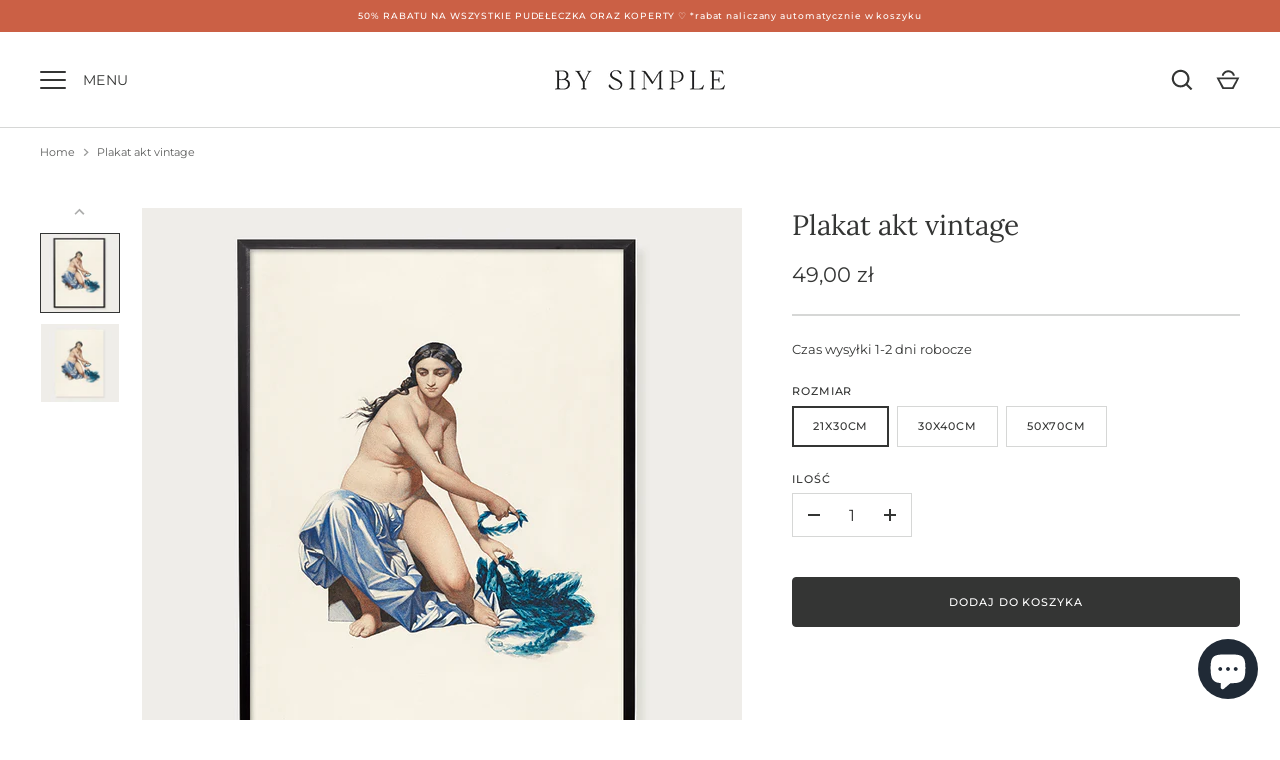

--- FILE ---
content_type: text/html; charset=utf-8
request_url: https://bysimple.pl/products/plakat-akt-vintage
body_size: 44721
content:
<!doctype html>
<html class="no-js" lang="pl">
<head>
  <!-- Alchemy 4.2.5 -->
  <meta charset="utf-8" />
<meta name="viewport" content="width=device-width,initial-scale=1.0" />
<meta http-equiv="X-UA-Compatible" content="IE=edge">

<link rel="preconnect" href="https://cdn.shopify.com" crossorigin>
<link rel="preconnect" href="https://fonts.shopify.com" crossorigin>
<link rel="preconnect" href="https://monorail-edge.shopifysvc.com"><link rel="preload" as="font" href="//bysimple.pl/cdn/fonts/montserrat/montserrat_n4.81949fa0ac9fd2021e16436151e8eaa539321637.woff2" type="font/woff2" crossorigin><link rel="preload" as="font" href="//bysimple.pl/cdn/fonts/montserrat/montserrat_n7.3c434e22befd5c18a6b4afadb1e3d77c128c7939.woff2" type="font/woff2" crossorigin><link rel="preload" as="font" href="//bysimple.pl/cdn/fonts/montserrat/montserrat_i4.5a4ea298b4789e064f62a29aafc18d41f09ae59b.woff2" type="font/woff2" crossorigin><link rel="preload" as="font" href="//bysimple.pl/cdn/fonts/montserrat/montserrat_i7.a0d4a463df4f146567d871890ffb3c80408e7732.woff2" type="font/woff2" crossorigin><link rel="preload" as="font" href="//bysimple.pl/cdn/fonts/montserrat/montserrat_n4.81949fa0ac9fd2021e16436151e8eaa539321637.woff2" type="font/woff2" crossorigin><link rel="preload" as="font" href="//bysimple.pl/cdn/fonts/lora/lora_n4.9a60cb39eff3bfbc472bac5b3c5c4d7c878f0a8d.woff2" type="font/woff2" crossorigin><link rel="preload" as="font" href="//bysimple.pl/cdn/fonts/montserrat/montserrat_n4.81949fa0ac9fd2021e16436151e8eaa539321637.woff2" type="font/woff2" crossorigin><link rel="preload" href="//bysimple.pl/cdn/shop/t/9/assets/vendor.min.js?v=29476689884135146841689002362" as="script">
<link rel="preload" href="//bysimple.pl/cdn/shop/t/9/assets/theme.js?v=115188652593628418671689002362" as="script"><link rel="canonical" href="https://bysimple.pl/products/plakat-akt-vintage" /><link rel="shortcut icon" href="//bysimple.pl/cdn/shop/files/Zrzut_ekranu_2023-07-26_o_16.24.10.png?v=1690381461" type="image/png" /><meta name="description" content="Opis Na plakacie widnieje naga ilustracja kobiety. Jest to modna ozdoba do wnętrza, która sprawdzi się w każdym mieszkaniu czy biurze. Plakat dostępny jest w trzech rozmiarach oraz istnieje opcja dobrania ramki do plakatu w paru wariantach. Połączenie ramki, passe partout oraz plakatu tworzy niezwykle stylowy i eleganc">
  <title>
    Plakat akt vintage | Plakaty na ścianę &ndash; By Simple
  </title>
  <meta property="og:site_name" content="By Simple">
<meta property="og:url" content="https://bysimple.pl/products/plakat-akt-vintage">
<meta property="og:title" content="Plakat akt vintage | Plakaty na ścianę">
<meta property="og:type" content="product">
<meta property="og:description" content="Opis Na plakacie widnieje naga ilustracja kobiety. Jest to modna ozdoba do wnętrza, która sprawdzi się w każdym mieszkaniu czy biurze. Plakat dostępny jest w trzech rozmiarach oraz istnieje opcja dobrania ramki do plakatu w paru wariantach. Połączenie ramki, passe partout oraz plakatu tworzy niezwykle stylowy i eleganc"><meta property="og:image" content="http://bysimple.pl/cdn/shop/products/ramka-akt-vintage-800x800px_1200x1200.png?v=1602059175">
  <meta property="og:image:secure_url" content="https://bysimple.pl/cdn/shop/products/ramka-akt-vintage-800x800px_1200x1200.png?v=1602059175">
  <meta property="og:image:width" content="800">
  <meta property="og:image:height" content="800"><meta property="og:price:amount" content="49,00">
  <meta property="og:price:currency" content="PLN"><meta name="twitter:card" content="summary_large_image">
<meta name="twitter:title" content="Plakat akt vintage | Plakaty na ścianę">
<meta name="twitter:description" content="Opis Na plakacie widnieje naga ilustracja kobiety. Jest to modna ozdoba do wnętrza, która sprawdzi się w każdym mieszkaniu czy biurze. Plakat dostępny jest w trzech rozmiarach oraz istnieje opcja dobrania ramki do plakatu w paru wariantach. Połączenie ramki, passe partout oraz plakatu tworzy niezwykle stylowy i eleganc">

  <link href="//bysimple.pl/cdn/shop/t/9/assets/styles.css?v=99971831928766186531762162534" rel="stylesheet" type="text/css" media="all" />
  <script>window.performance && window.performance.mark && window.performance.mark('shopify.content_for_header.start');</script><meta name="facebook-domain-verification" content="pivl3eqrznxj950fpnum4g654lj56s">
<meta name="google-site-verification" content="hbIsBFXImp_IpcfeN_2UKVlXpnmtgNfhrkPTtizvUwA">
<meta id="shopify-digital-wallet" name="shopify-digital-wallet" content="/34744238215/digital_wallets/dialog">
<meta name="shopify-checkout-api-token" content="3973713385773fad8d07d23cef8fdd22">
<link rel="alternate" type="application/json+oembed" href="https://bysimple.pl/products/plakat-akt-vintage.oembed">
<script async="async" src="/checkouts/internal/preloads.js?locale=pl-PL"></script>
<link rel="preconnect" href="https://shop.app" crossorigin="anonymous">
<script async="async" src="https://shop.app/checkouts/internal/preloads.js?locale=pl-PL&shop_id=34744238215" crossorigin="anonymous"></script>
<script id="apple-pay-shop-capabilities" type="application/json">{"shopId":34744238215,"countryCode":"PL","currencyCode":"PLN","merchantCapabilities":["supports3DS"],"merchantId":"gid:\/\/shopify\/Shop\/34744238215","merchantName":"By Simple","requiredBillingContactFields":["postalAddress","email","phone"],"requiredShippingContactFields":["postalAddress","email","phone"],"shippingType":"shipping","supportedNetworks":["visa","masterCard","amex"],"total":{"type":"pending","label":"By Simple","amount":"1.00"},"shopifyPaymentsEnabled":true,"supportsSubscriptions":true}</script>
<script id="shopify-features" type="application/json">{"accessToken":"3973713385773fad8d07d23cef8fdd22","betas":["rich-media-storefront-analytics"],"domain":"bysimple.pl","predictiveSearch":true,"shopId":34744238215,"locale":"pl"}</script>
<script>var Shopify = Shopify || {};
Shopify.shop = "sottioprint.myshopify.com";
Shopify.locale = "pl";
Shopify.currency = {"active":"PLN","rate":"1.0"};
Shopify.country = "PL";
Shopify.theme = {"name":"Kopia Alchemy","id":150956835163,"schema_name":"Alchemy","schema_version":"4.2.5","theme_store_id":657,"role":"main"};
Shopify.theme.handle = "null";
Shopify.theme.style = {"id":null,"handle":null};
Shopify.cdnHost = "bysimple.pl/cdn";
Shopify.routes = Shopify.routes || {};
Shopify.routes.root = "/";</script>
<script type="module">!function(o){(o.Shopify=o.Shopify||{}).modules=!0}(window);</script>
<script>!function(o){function n(){var o=[];function n(){o.push(Array.prototype.slice.apply(arguments))}return n.q=o,n}var t=o.Shopify=o.Shopify||{};t.loadFeatures=n(),t.autoloadFeatures=n()}(window);</script>
<script>
  window.ShopifyPay = window.ShopifyPay || {};
  window.ShopifyPay.apiHost = "shop.app\/pay";
  window.ShopifyPay.redirectState = null;
</script>
<script id="shop-js-analytics" type="application/json">{"pageType":"product"}</script>
<script defer="defer" async type="module" src="//bysimple.pl/cdn/shopifycloud/shop-js/modules/v2/client.init-shop-cart-sync_DRnYIg9a.pl.esm.js"></script>
<script defer="defer" async type="module" src="//bysimple.pl/cdn/shopifycloud/shop-js/modules/v2/chunk.common_f08WE5gm.esm.js"></script>
<script type="module">
  await import("//bysimple.pl/cdn/shopifycloud/shop-js/modules/v2/client.init-shop-cart-sync_DRnYIg9a.pl.esm.js");
await import("//bysimple.pl/cdn/shopifycloud/shop-js/modules/v2/chunk.common_f08WE5gm.esm.js");

  window.Shopify.SignInWithShop?.initShopCartSync?.({"fedCMEnabled":true,"windoidEnabled":true});

</script>
<script>
  window.Shopify = window.Shopify || {};
  if (!window.Shopify.featureAssets) window.Shopify.featureAssets = {};
  window.Shopify.featureAssets['shop-js'] = {"shop-cart-sync":["modules/v2/client.shop-cart-sync_Caq0FLWk.pl.esm.js","modules/v2/chunk.common_f08WE5gm.esm.js"],"init-fed-cm":["modules/v2/client.init-fed-cm_D1bdJh0z.pl.esm.js","modules/v2/chunk.common_f08WE5gm.esm.js"],"shop-button":["modules/v2/client.shop-button_Baxg7MJi.pl.esm.js","modules/v2/chunk.common_f08WE5gm.esm.js"],"shop-cash-offers":["modules/v2/client.shop-cash-offers_DYkzLc1Q.pl.esm.js","modules/v2/chunk.common_f08WE5gm.esm.js","modules/v2/chunk.modal_oCCCOFdJ.esm.js"],"init-windoid":["modules/v2/client.init-windoid_D-FLpNkE.pl.esm.js","modules/v2/chunk.common_f08WE5gm.esm.js"],"init-shop-email-lookup-coordinator":["modules/v2/client.init-shop-email-lookup-coordinator_CCoIHjOu.pl.esm.js","modules/v2/chunk.common_f08WE5gm.esm.js"],"shop-toast-manager":["modules/v2/client.shop-toast-manager_B6c5rnTw.pl.esm.js","modules/v2/chunk.common_f08WE5gm.esm.js"],"shop-login-button":["modules/v2/client.shop-login-button_Df-bPEDP.pl.esm.js","modules/v2/chunk.common_f08WE5gm.esm.js","modules/v2/chunk.modal_oCCCOFdJ.esm.js"],"avatar":["modules/v2/client.avatar_BTnouDA3.pl.esm.js"],"pay-button":["modules/v2/client.pay-button_BEanr5Ue.pl.esm.js","modules/v2/chunk.common_f08WE5gm.esm.js"],"init-shop-cart-sync":["modules/v2/client.init-shop-cart-sync_DRnYIg9a.pl.esm.js","modules/v2/chunk.common_f08WE5gm.esm.js"],"init-customer-accounts":["modules/v2/client.init-customer-accounts_BrVc2F5C.pl.esm.js","modules/v2/client.shop-login-button_Df-bPEDP.pl.esm.js","modules/v2/chunk.common_f08WE5gm.esm.js","modules/v2/chunk.modal_oCCCOFdJ.esm.js"],"init-shop-for-new-customer-accounts":["modules/v2/client.init-shop-for-new-customer-accounts_ClyGF4LO.pl.esm.js","modules/v2/client.shop-login-button_Df-bPEDP.pl.esm.js","modules/v2/chunk.common_f08WE5gm.esm.js","modules/v2/chunk.modal_oCCCOFdJ.esm.js"],"init-customer-accounts-sign-up":["modules/v2/client.init-customer-accounts-sign-up_Bq_xINOE.pl.esm.js","modules/v2/client.shop-login-button_Df-bPEDP.pl.esm.js","modules/v2/chunk.common_f08WE5gm.esm.js","modules/v2/chunk.modal_oCCCOFdJ.esm.js"],"checkout-modal":["modules/v2/client.checkout-modal_DmFLx8X_.pl.esm.js","modules/v2/chunk.common_f08WE5gm.esm.js","modules/v2/chunk.modal_oCCCOFdJ.esm.js"],"shop-follow-button":["modules/v2/client.shop-follow-button_NYOpzCiY.pl.esm.js","modules/v2/chunk.common_f08WE5gm.esm.js","modules/v2/chunk.modal_oCCCOFdJ.esm.js"],"lead-capture":["modules/v2/client.lead-capture_CuEAdatO.pl.esm.js","modules/v2/chunk.common_f08WE5gm.esm.js","modules/v2/chunk.modal_oCCCOFdJ.esm.js"],"shop-login":["modules/v2/client.shop-login_D-vRgMwN.pl.esm.js","modules/v2/chunk.common_f08WE5gm.esm.js","modules/v2/chunk.modal_oCCCOFdJ.esm.js"],"payment-terms":["modules/v2/client.payment-terms_DwukqHAf.pl.esm.js","modules/v2/chunk.common_f08WE5gm.esm.js","modules/v2/chunk.modal_oCCCOFdJ.esm.js"]};
</script>
<script>(function() {
  var isLoaded = false;
  function asyncLoad() {
    if (isLoaded) return;
    isLoaded = true;
    var urls = ["https:\/\/front.optimonk.com\/public\/120488\/shopify\/preload.js?shop=sottioprint.myshopify.com","https:\/\/d23dclunsivw3h.cloudfront.net\/redirect-app.js?shop=sottioprint.myshopify.com"];
    for (var i = 0; i < urls.length; i++) {
      var s = document.createElement('script');
      s.type = 'text/javascript';
      s.async = true;
      s.src = urls[i];
      var x = document.getElementsByTagName('script')[0];
      x.parentNode.insertBefore(s, x);
    }
  };
  if(window.attachEvent) {
    window.attachEvent('onload', asyncLoad);
  } else {
    window.addEventListener('load', asyncLoad, false);
  }
})();</script>
<script id="__st">var __st={"a":34744238215,"offset":3600,"reqid":"0c49e979-1f9e-4278-ab87-8545ceaac4eb-1768446528","pageurl":"bysimple.pl\/products\/plakat-akt-vintage","u":"041a54c006a3","p":"product","rtyp":"product","rid":5776156721305};</script>
<script>window.ShopifyPaypalV4VisibilityTracking = true;</script>
<script id="captcha-bootstrap">!function(){'use strict';const t='contact',e='account',n='new_comment',o=[[t,t],['blogs',n],['comments',n],[t,'customer']],c=[[e,'customer_login'],[e,'guest_login'],[e,'recover_customer_password'],[e,'create_customer']],r=t=>t.map((([t,e])=>`form[action*='/${t}']:not([data-nocaptcha='true']) input[name='form_type'][value='${e}']`)).join(','),a=t=>()=>t?[...document.querySelectorAll(t)].map((t=>t.form)):[];function s(){const t=[...o],e=r(t);return a(e)}const i='password',u='form_key',d=['recaptcha-v3-token','g-recaptcha-response','h-captcha-response',i],f=()=>{try{return window.sessionStorage}catch{return}},m='__shopify_v',_=t=>t.elements[u];function p(t,e,n=!1){try{const o=window.sessionStorage,c=JSON.parse(o.getItem(e)),{data:r}=function(t){const{data:e,action:n}=t;return t[m]||n?{data:e,action:n}:{data:t,action:n}}(c);for(const[e,n]of Object.entries(r))t.elements[e]&&(t.elements[e].value=n);n&&o.removeItem(e)}catch(o){console.error('form repopulation failed',{error:o})}}const l='form_type',E='cptcha';function T(t){t.dataset[E]=!0}const w=window,h=w.document,L='Shopify',v='ce_forms',y='captcha';let A=!1;((t,e)=>{const n=(g='f06e6c50-85a8-45c8-87d0-21a2b65856fe',I='https://cdn.shopify.com/shopifycloud/storefront-forms-hcaptcha/ce_storefront_forms_captcha_hcaptcha.v1.5.2.iife.js',D={infoText:'Chronione przez hCaptcha',privacyText:'Prywatność',termsText:'Warunki'},(t,e,n)=>{const o=w[L][v],c=o.bindForm;if(c)return c(t,g,e,D).then(n);var r;o.q.push([[t,g,e,D],n]),r=I,A||(h.body.append(Object.assign(h.createElement('script'),{id:'captcha-provider',async:!0,src:r})),A=!0)});var g,I,D;w[L]=w[L]||{},w[L][v]=w[L][v]||{},w[L][v].q=[],w[L][y]=w[L][y]||{},w[L][y].protect=function(t,e){n(t,void 0,e),T(t)},Object.freeze(w[L][y]),function(t,e,n,w,h,L){const[v,y,A,g]=function(t,e,n){const i=e?o:[],u=t?c:[],d=[...i,...u],f=r(d),m=r(i),_=r(d.filter((([t,e])=>n.includes(e))));return[a(f),a(m),a(_),s()]}(w,h,L),I=t=>{const e=t.target;return e instanceof HTMLFormElement?e:e&&e.form},D=t=>v().includes(t);t.addEventListener('submit',(t=>{const e=I(t);if(!e)return;const n=D(e)&&!e.dataset.hcaptchaBound&&!e.dataset.recaptchaBound,o=_(e),c=g().includes(e)&&(!o||!o.value);(n||c)&&t.preventDefault(),c&&!n&&(function(t){try{if(!f())return;!function(t){const e=f();if(!e)return;const n=_(t);if(!n)return;const o=n.value;o&&e.removeItem(o)}(t);const e=Array.from(Array(32),(()=>Math.random().toString(36)[2])).join('');!function(t,e){_(t)||t.append(Object.assign(document.createElement('input'),{type:'hidden',name:u})),t.elements[u].value=e}(t,e),function(t,e){const n=f();if(!n)return;const o=[...t.querySelectorAll(`input[type='${i}']`)].map((({name:t})=>t)),c=[...d,...o],r={};for(const[a,s]of new FormData(t).entries())c.includes(a)||(r[a]=s);n.setItem(e,JSON.stringify({[m]:1,action:t.action,data:r}))}(t,e)}catch(e){console.error('failed to persist form',e)}}(e),e.submit())}));const S=(t,e)=>{t&&!t.dataset[E]&&(n(t,e.some((e=>e===t))),T(t))};for(const o of['focusin','change'])t.addEventListener(o,(t=>{const e=I(t);D(e)&&S(e,y())}));const B=e.get('form_key'),M=e.get(l),P=B&&M;t.addEventListener('DOMContentLoaded',(()=>{const t=y();if(P)for(const e of t)e.elements[l].value===M&&p(e,B);[...new Set([...A(),...v().filter((t=>'true'===t.dataset.shopifyCaptcha))])].forEach((e=>S(e,t)))}))}(h,new URLSearchParams(w.location.search),n,t,e,['guest_login'])})(!0,!0)}();</script>
<script integrity="sha256-4kQ18oKyAcykRKYeNunJcIwy7WH5gtpwJnB7kiuLZ1E=" data-source-attribution="shopify.loadfeatures" defer="defer" src="//bysimple.pl/cdn/shopifycloud/storefront/assets/storefront/load_feature-a0a9edcb.js" crossorigin="anonymous"></script>
<script crossorigin="anonymous" defer="defer" src="//bysimple.pl/cdn/shopifycloud/storefront/assets/shopify_pay/storefront-65b4c6d7.js?v=20250812"></script>
<script data-source-attribution="shopify.dynamic_checkout.dynamic.init">var Shopify=Shopify||{};Shopify.PaymentButton=Shopify.PaymentButton||{isStorefrontPortableWallets:!0,init:function(){window.Shopify.PaymentButton.init=function(){};var t=document.createElement("script");t.src="https://bysimple.pl/cdn/shopifycloud/portable-wallets/latest/portable-wallets.pl.js",t.type="module",document.head.appendChild(t)}};
</script>
<script data-source-attribution="shopify.dynamic_checkout.buyer_consent">
  function portableWalletsHideBuyerConsent(e){var t=document.getElementById("shopify-buyer-consent"),n=document.getElementById("shopify-subscription-policy-button");t&&n&&(t.classList.add("hidden"),t.setAttribute("aria-hidden","true"),n.removeEventListener("click",e))}function portableWalletsShowBuyerConsent(e){var t=document.getElementById("shopify-buyer-consent"),n=document.getElementById("shopify-subscription-policy-button");t&&n&&(t.classList.remove("hidden"),t.removeAttribute("aria-hidden"),n.addEventListener("click",e))}window.Shopify?.PaymentButton&&(window.Shopify.PaymentButton.hideBuyerConsent=portableWalletsHideBuyerConsent,window.Shopify.PaymentButton.showBuyerConsent=portableWalletsShowBuyerConsent);
</script>
<script data-source-attribution="shopify.dynamic_checkout.cart.bootstrap">document.addEventListener("DOMContentLoaded",(function(){function t(){return document.querySelector("shopify-accelerated-checkout-cart, shopify-accelerated-checkout")}if(t())Shopify.PaymentButton.init();else{new MutationObserver((function(e,n){t()&&(Shopify.PaymentButton.init(),n.disconnect())})).observe(document.body,{childList:!0,subtree:!0})}}));
</script>
<link id="shopify-accelerated-checkout-styles" rel="stylesheet" media="screen" href="https://bysimple.pl/cdn/shopifycloud/portable-wallets/latest/accelerated-checkout-backwards-compat.css" crossorigin="anonymous">
<style id="shopify-accelerated-checkout-cart">
        #shopify-buyer-consent {
  margin-top: 1em;
  display: inline-block;
  width: 100%;
}

#shopify-buyer-consent.hidden {
  display: none;
}

#shopify-subscription-policy-button {
  background: none;
  border: none;
  padding: 0;
  text-decoration: underline;
  font-size: inherit;
  cursor: pointer;
}

#shopify-subscription-policy-button::before {
  box-shadow: none;
}

      </style>
<script id="sections-script" data-sections="product-recommendations" defer="defer" src="//bysimple.pl/cdn/shop/t/9/compiled_assets/scripts.js?4148"></script>
<script>window.performance && window.performance.mark && window.performance.mark('shopify.content_for_header.end');</script>
  <script>document.documentElement.className = document.documentElement.className.replace('no-js', 'js');</script><!-- BEGIN app block: shopify://apps/consentik-cookie/blocks/omega-cookies-notification/13cba824-a338-452e-9b8e-c83046a79f21 --><script type="text/javascript" src="https://cdn.shopify.com/extensions/019b976b-06b2-75e9-8405-4dcb997e8cae/consentik-ex-202601071445/assets/jQueryOT.min.js" defer></script>

<script>
    window.otCKAppData = {};
    var otCKRequestDataInfo = {};
    var otCKRootLink = '';
    var otCKSettings = {};
    window.OCBCookies = []
    window.OCBCategories = []
    window['otkConsent'] = window['otkConsent'] || {};
    window.otJQuerySource = "https://cdn.shopify.com/extensions/019b976b-06b2-75e9-8405-4dcb997e8cae/consentik-ex-202601071445/assets/jQueryOT.min.js"
</script>



    <script>
        console.log('UN ACTIVE CROSS', )
        function __remvoveCookie(name) {
            document.cookie = name + '=; expires=Thu, 01 Jan 1970 00:00:00 UTC; path=/;';
        }

        __remvoveCookie('__cross_accepted');
    </script>





    <script>
        let otCKEnableDebugger = 0;
    </script>




    <script>
        window.cstCookiesData = {"rootLink":"https://apps.consentik.com/consentik","cookies":[],"category":[]};
    </script>



    <script>
        window.cstMultipleLanguages = {"rootLink":"https://apps.consentik.com/consentik","config":{},"cookieInformation":[{"trigger":"Cookies detail","name":"Name","provider":"Provider","domain":"Domain","path":"Path","type":"Type","retention":"Retention","purpose":"Purpose","language":"en"}],"bannerText":[],"cookies":[],"categories":[],"privacyPopup":[]};
    </script>





    <script>
        window.otCKAppData = {"terms":["cookie_banner","customize_appearance","custom_text_and_color","built_in_themes","custom_banner_width","show_cookie_icon","show_dismiss_btn","google_policy","customer_privacy","show_close_icon","quick_cookie_selector","show_preference_btn","display_restriction"],"settings":{"id":15280,"shop":"sottioprint.myshopify.com","shop_id":"34744238215","message":"Korzystamy z plików cookies w celu realizacji usług i zgodnie z Polityką Plików Cookies. Możesz określić warunki przechowywania lub dostępu do plików cookies w Twojej przeglądarce.","submit_text":"Rozumiem","info_text":"","text_size":13,"dismiss_text":"Akceptuj niezbędne","prefrences_text":"Preferences","preferences_title":"Manage Consent Preferences","accept_selected_text":"Allow selection","accept_all_text":"Allow all cookies","title_popup":"This website uses cookies","mess_popup":"This website is using cookies to analyze our traffic, personalize content and/or ads, to provide video content. We also share information about your use of our site with our analytics and advertising partners who may combine it with other information that you’ve provided to them or that they’ve collected from your use of their services.","title":null,"google_privacy_text":"Google's Privacy Policy","impressum_title":"Legal Disclosure (Imprint)","permission":"0","show_icon":"0","app_enable":"1","privacy_link":"","popup_layout":2,"fullwidth_position":2,"corner_position":2,"center_position":1,"show_homepage":"0","show_all":"1","show_all_eu":"1","eu_countries":"[]","cache_time":60,"popup_bgcolor":"#ffffff","popup_textcolor":"#333333","more_textcolor":"#333333","submit_bgcolor":"#333333","submit_textcolor":"#ffffff","custom_css":"","show_dismiss":"1","show_dismiss_popup":"0","show_prefrences":"0","color_text_popup":"#FFFFFF","dismiss_textcolor":"#ffffff","dismiss_bgcolor":"#333333","close_dismis":"0","prefrences_bgcolor":"#333333","prefrences_textcolor":"#ffffff","accept_selected_text_color":"#02909c","accept_selected_bgcolor":"#e4f3f7","accept_all_text_color":"#ffffff","accept_all_bgcolor":"#02909c","show_cookies":"1","title_color_popup":"#000000","bgcolor_popup":"#ffffff","show_specific_region":["AT","BE","BG","HR","CY","CZ","DK","EE","FI","FR","DE","GR","HU","IE","IT","LV","LT","LU","MT","NL","PL","PT","RO","SK","SI","ES","SE","GB"],"style_request_page":"{\"info_bgcolor\":\"#ffffff\",\"show_bgcolor\":\"#2f87e4\",\"edit_bgcolor\":\"#ca2f2f\",\"delete_bgcolor\":\"#770e0e\",\"delete_textcolor\":\"#ffffff\",\"edit_textcolor\":\"#ffffff\",\"show_textcolor\":\"#ffffff\",\"info_textcolor\":\"#000000\",\"info_text_size\":\"13\"}","banner_position":"full","side_position":"left","show_cookies_btn":"0","upgrade_date":null,"theme_name":"LIGHT","unit_space":"%","popup_width":100,"position_top":0,"position_left":0,"position_right":0,"position_bottom":0,"enable_debugger":"0","regulation_template":null,"is_updated_cookies":"0","script_tagid":"122873020551","google_privacy_link":"https://business.safety.google/privacy/","enable_google_privacy":"0","enable_impressum":"0","impressum_link":"","decline_behavior":"hide_banner_temporarily","leave_site_url":null,"language_template":"en","text_align":"center","icon_size":25,"plan_name":"Basic"},"unpublicCookies":[],"rootLink":"https://apps.consentik.com/consentik","shopId":"34744238215","privacyPopup":{},"advancedSetting":{"icon_banner_url":null,"button_icon_url":null,"pages_locked":null,"show_close_icon":"0","app_lang":"en","check_list":null,"is_hide_checklist":0,"schedule_enable":"0","schedule_duration":null,"schedule_interval":"no","schedule_secret":"0","banner_holiday":"0","admin_mode":false,"setup_mode":false,"banner_status":null,"glass_effect":null,"quick_show_category":"0","delay_show":0,"gpc":"0","reopen_conf":{"btnBg":"#EA9F30","btnText":"Manage cookie","behavior":"banner","btnColor":"#FFFFFF","position":"bottom-right","displayAs":"icon","verticalMargin":10,"footerLinkEnable":false,"horizontalMargin":10},"data_sale_opts":null,"preferences_opts":{"show_table":false,"show_count":false,"type":"necessary","consent":["necessary"]},"buttons_position":null,"sklik_rtg_id":null,"bing_tag_id":null,"font_name":null,"border_style":"rounded","store_front_metafield_id":null,"block_interaction":{"enable":false,"blur":6,"opacity":0.3},"shop_locales":null},"type":"BASIC","planId":37,"fromPlus":false,"fromAdvanced":false,"fromPremium":false,"isUnlimited":false,"isFree":true,"isPaid":false};
        window.cstUseLiquid = window.otCKAppData.uId >= window.otCKAppData.lowestId;
        if (typeof otCKAppData === 'object') {
            otCKRootLink = otCKAppData.rootLink;
            otCKSettings = otCKAppData.settings;
        }
        if (window.cstCookiesData != undefined) {
            window.otCKAppData.cookies = window.cstCookiesData.cookies
            window.otCKAppData.category = window.cstCookiesData.category
        }
        window.otCKRequestDataInfo = window.otCKRequestDataInfo ? window.otCKRequestDataInfo : {};
    </script>



<!-- BEGIN app snippet: consent-mode --><script>    const cstConsentMode = window.otCKAppData?.consentMode;    if (!!cstConsentMode && cstConsentMode?.enable_gcm) {        console.log('GCM LIQUID CALLING...');        window['otkConsent'] = cstConsentMode;        _cst_gcm_initialize(cstConsentMode)    }    function _cst_gcm_initialize(consentMode) {        console.log('GCM INITIALIZED...');        const canAuto = !consentMode?.have_gtm && !consentMode?.keep_gtm_setup;        const trackingIds = consentMode.gtm?.split(',');        if (!window.cstUseLiquid || !canAuto) return;        console.log('GCM WORKING...');        /**         *         * @type {string[]}         */        const regions = window.otCKAppData.consentModeRegions;        const isShowAll = window.otCKAppData?.settings?.show_all === '1';        const userRegion = isShowAll ? {} : {region: regions};        window.cstUserRegion = userRegion;        window.otCookiesGCM = {            url_passthrough: false,            ads_data_redaction: false,            config: Object.assign({                //Marketing                ad_user_data: !consentMode.ad_user_data ? "granted" : "denied",                ad_personalization: !consentMode.ad_personalization ? "granted" : "denied",                ad_storage: !consentMode.ad_storage ? "granted" : "denied",                // analytics                analytics_storage: !consentMode.analytics_storage ? "granted" : "denied",                // preferences                functionality_storage: !consentMode.functionality_storage ? "granted" : "denied",                personalization_storage: !consentMode.personalization_storage ? "granted" : "denied",                security_storage: !consentMode.security_storage ? "granted" : "denied",                cst_default: 'granted',                wait_for_update: 500            }, userRegion),        };        const rulesScript = document.createElement('script');        rulesScript.src = "https://cdn.shopify.com/extensions/019b976b-06b2-75e9-8405-4dcb997e8cae/consentik-ex-202601071445/assets/core.js";        const firstChild = document.head.firstChild;        document.head.insertBefore(rulesScript, firstChild);        if (trackingIds?.length > 0 && canAuto) {            console.log('GCM TAG INITIALIZED...', trackingIds);            for (const key of trackingIds) {                const ID = key.trim();                if (ID.startsWith('GTM')) {                    const GTM = document.createElement('script');                    GTM.innerHTML = `(function(w,d,s,l,i){w[l]=w[l]||[];w[l].push({'gtm.start':new Date().getTime(),event:'gtm.js'});var f=d.getElementsByTagName(s)[0],j=d.createElement(s),dl=l!='dataLayer'?'&l='+l:'';j.async=true;j.src='https://www.googletagmanager.com/gtm.js?id='+i+dl;f.parentNode.insertBefore(j,f);})(window,document,'script','dataLayer','${ID}');`                    document.head.append(GTM);                } else if (ID.startsWith('G')) {                    const gtagScript = document.createElement('script');                    gtagScript.async = true;                    gtagScript.src = `https://www.googletagmanager.com/gtag/js?id=${ID}`;                    document.head.append(gtagScript);                    const gtagContent = document.createElement('script');                    gtagContent.innerHTML = `window.dataLayer = window.dataLayer || [];function gtag(){dataLayer.push(arguments);}gtag('js', new Date());gtag('config', '${ID}');`                    document.head.append(gtagContent);                } else if (ID.startsWith('ca-pub')) {                    const tag = document.createElement("script");                    tag.src = `https://pagead2.googlesyndication.com/pagead/js/adsbygoogle.js?client=${ID}`;                    tag.async = true;                    document.head.append(tag);                } else if (ID.startsWith('AW-')) {                    const tag = document.createElement("script");                    tag.src = `https://www.googletagmanager.com/gtag/destination?id=${ID}`;                    tag.async = true;                    document.head.append(tag);                }            }        }    }</script><!-- END app snippet -->
<!-- BEGIN app snippet: UET --><script>    const cstAdvanced = window.otCKAppData?.advancedSetting;    const cstUetEnabled = cstAdvanced?.enable_uet === '1';    const cstMicrosoftConsent = cstAdvanced?.microsoft_consent;    if (cstUetEnabled && window.cstUseLiquid && !!cstMicrosoftConsent) {        if (cstMicrosoftConsent.hasUET && !!cstMicrosoftConsent.uetId) {            !function (e, a, n, t, o) {                var c, r, d;                e[o] = e[o] || [], c = function () {                    var a = {ti: Number(cstMicrosoftConsent.uetId), enableAutoSpaTracking: !0};                    a.q = e[o], e[o] = new UET(a), e[o].push("pageLoad")                }, (r = a.createElement(n)).src = "//bat.bing.com/bat.js", r.async = 1, r.onload = r.onreadystatechange = function () {                    var e = this.readyState;                    e && "loaded" !== e && "complete" !== e || (c(), r.onload = r.onreadystatechange = null)                }, (d = a.getElementsByTagName(n)[0]).parentNode.insertBefore(r, d)            }(window, document, "script", 0, "uetq");            console.log('UET INITIAL SETTING...');        }        if (cstMicrosoftConsent.hasClarity && !!cstMicrosoftConsent.clarityId) {            (function (c, l, a, r, i, t, y) {                c[a] = c[a] || function () {                    (c[a].q = c[a].q || []).push(arguments)                };                t = l.createElement(r);                t.async = 1;                t.src = "https://www.clarity.ms/tag/" + i;                y = l.getElementsByTagName(r)[0];                y.parentNode.insertBefore(t, y);            })(window, document, "clarity", "script", `${cstMicrosoftConsent.clarityId}`);            console.log('CLARITY INITIAL SETTING...');        }        /**         * UET Function         */        window.uetq = window.uetq || [];        function __cstUetHasCookie(name, values) {            return document.cookie.split(";").some((cookie) => {                cookie = cookie.trim();                return (                    cookie.startsWith(name) && values.some((v) => cookie.includes(v))                );            });        }        function __cstUetSetCookie(name, value, days) {            let expires = "";            if (typeof value !== "string") {                value = JSON.stringify(value);            }            let expiredDate = window.otCookiesExpiredDate;            if (days) {                expiredDate = days;            }            let date = new Date();            date.setTime(date.getTime() + expiredDate * 24 * 60 * 60 * 1000);            expires = "; expires=" + date.toUTCString();            document.cookie = name + "=" + value + expires + "; path=/";        }        function _otkBingConsent() {            if (typeof window.uetq !== 'undefined') {                console.log('UET CALLING...');                const isAccepted = __cstUetHasCookie(window.otCurrentCookieName, [                    "marketing",                    "analytics"                ]);                __cstUetSetCookie("_uetmsdns", !isAccepted ? 1 : 0);                window.uetq.push("consent", "default", {                    ad_storage: "denied"                });                if (isAccepted) {                    window.uetq.push("consent", "update", {                        ad_storage: "granted"                    });                }            }        }        function _otkClarityConsent() {            if (typeof window.clarity !== 'undefined') {                console.log('CLARITY CALLING...');                const isAccepted = __cstUetHasCookie(window.otCurrentCookieName, [                    "marketing",                    "analytics"                ]);                __cstUetSetCookie("_claritymsdns", !isAccepted ? 1 : 0);                window.clarity("consentv2", {                    ad_Storage: "denied",                    analytics_Storage: "denied"                });                if (isAccepted) {                    window.clarity("consentv2", {                        ad_Storage: "granted",                        analytics_Storage: "granted"                    });                }            }        }        document.addEventListener("DOMContentLoaded", () => {            _otkBingConsent()            _otkClarityConsent()        })    }</script><!-- END app snippet -->


    <!-- BEGIN app snippet: source -->
<script type="text/javascript" src="https://cdn.shopify.com/extensions/019b976b-06b2-75e9-8405-4dcb997e8cae/consentik-ex-202601071445/assets/cst.js" defer></script>
<link type="text/css" href="https://cdn.shopify.com/extensions/019b976b-06b2-75e9-8405-4dcb997e8cae/consentik-ex-202601071445/assets/main.css" rel="stylesheet">

<script>
  function otLoadSource(fileName,isCSS = false) {
        const fileUrl  = isCSS ?  otGetResouceFile(fileName, isCSS) : otGetResouceFile(fileName)
        isCSS ? otLoadCSS(fileUrl) : otLoadScript(fileUrl)
    }

    function otLoadScript(url, callback = () => {}) {
      var script = document.createElement('script');
      script.type = 'text/javascript';
      script.src = url;
      script.defer = true;

      if (script.readyState) {  // IE
          script.onreadystatechange = function() {
              if (script.readyState == 'loaded' || script.readyState == 'complete') {
                  script.onreadystatechange = null;
                  callback();
              }
          };
      } else {  // Other browsers
          script.onload = function() {
              callback();
          };
      }

      document.getElementsByTagName('head')[0].appendChild(script);
    }
    function otLoadCSS(href) {
        const cssLink = document.createElement("link");
        cssLink.href = href;
        cssLink.rel = "stylesheet";
        cssLink.type = "text/css";

        const body = document.getElementsByTagName("body")[0];
        body.appendChild(cssLink);
    }

    function otGetResouceFile(fileName, isCSS) {
      const listFile = [{
        key: 'full',
        url: "https://cdn.shopify.com/extensions/019b976b-06b2-75e9-8405-4dcb997e8cae/consentik-ex-202601071445/assets/full.js",
        css: "https://cdn.shopify.com/extensions/019b976b-06b2-75e9-8405-4dcb997e8cae/consentik-ex-202601071445/assets/full.css",
      },{
        key: 'corner',
        url: "https://cdn.shopify.com/extensions/019b976b-06b2-75e9-8405-4dcb997e8cae/consentik-ex-202601071445/assets/corner.js",
        css: "https://cdn.shopify.com/extensions/019b976b-06b2-75e9-8405-4dcb997e8cae/consentik-ex-202601071445/assets/corner.css",
      },{
        key: 'sidebar',
        url: "https://cdn.shopify.com/extensions/019b976b-06b2-75e9-8405-4dcb997e8cae/consentik-ex-202601071445/assets/sidebar.js",
        css: "https://cdn.shopify.com/extensions/019b976b-06b2-75e9-8405-4dcb997e8cae/consentik-ex-202601071445/assets/sidebar.css",
      },{
        key: 'center',
        url: "https://cdn.shopify.com/extensions/019b976b-06b2-75e9-8405-4dcb997e8cae/consentik-ex-202601071445/assets/center.js",
        css: "https://cdn.shopify.com/extensions/019b976b-06b2-75e9-8405-4dcb997e8cae/consentik-ex-202601071445/assets/center.css",
      },
      {
        key: 'custom',
        url: "https://cdn.shopify.com/extensions/019b976b-06b2-75e9-8405-4dcb997e8cae/consentik-ex-202601071445/assets/custom.js",
        css: "https://cdn.shopify.com/extensions/019b976b-06b2-75e9-8405-4dcb997e8cae/consentik-ex-202601071445/assets/custom.css",
      },
      {
        key: 'main',
        url: "",
        css: "https://cdn.shopify.com/extensions/019b976b-06b2-75e9-8405-4dcb997e8cae/consentik-ex-202601071445/assets/main.css",
      },
      {
        key: 'dataRequest',
        url: "https://cdn.shopify.com/extensions/019b976b-06b2-75e9-8405-4dcb997e8cae/consentik-ex-202601071445/assets/dataRequest.js",
      },
    ]
    const fileURL = listFile.find(item => item.key === fileName)
    if(isCSS)  {
      return fileURL.css
    }
    return fileURL.url
    }
</script>
<!-- END app snippet -->






    <script>
        window.otIsSetupMode = false
    </script>




<!-- END app block --><!-- BEGIN app block: shopify://apps/buddha-mega-menu-navigation/blocks/megamenu/dbb4ce56-bf86-4830-9b3d-16efbef51c6f -->
<script>
        var productImageAndPrice = [],
            collectionImages = [],
            articleImages = [],
            mmLivIcons = false,
            mmFlipClock = false,
            mmFixesUseJquery = false,
            mmNumMMI = 6,
            mmSchemaTranslation = {},
            mmMenuStrings =  [] ,
            mmShopLocale = "pl",
            mmShopLocaleCollectionsRoute = "/collections",
            mmSchemaDesignJSON = [{"action":"menu-select","value":"menu-v1"},{"action":"design","setting":"background_color","value":"#f0ece6"},{"action":"design","setting":"background_hover_color","value":"#f0ece6"},{"action":"design","setting":"text_color","value":"#c6b19b"},{"action":"design","setting":"link_hover_color","value":"#c6b19b"},{"action":"design","setting":"vertical_contact_left_alt_color","value":"#333333"},{"action":"design","setting":"vertical_contact_right_btn_bg_color","value":"#333333"},{"action":"design","setting":"vertical_addtocart_background_color","value":"#333333"},{"action":"design","setting":"vertical_background_color","value":"#017b86"},{"action":"design","setting":"vertical_countdown_background_color","value":"#333333"},{"action":"design","setting":"vertical_countdown_color","value":"#ffffff"},{"action":"design","setting":"vertical_addtocart_text_color","value":"#ffffff"},{"action":"design","setting":"vertical_addtocart_enable","value":"true"},{"action":"design","setting":"vertical_contact_right_btn_text_color","value":"#ffffff"},{"action":"design","setting":"vertical_price_color","value":"#ffffff"},{"action":"design","setting":"vertical_link_hover_color","value":"#ffffff"},{"action":"design","setting":"vertical_text_color","value":"#ffffff"},{"action":"design","setting":"vertical_font_size","value":"13px"},{"action":"design","setting":"vertical_font_family","value":"Default"},{"action":"design","setting":"countdown_background_color","value":"#333333"},{"action":"design","setting":"countdown_color","value":"#ffffff"},{"action":"design","setting":"addtocart_background_hover_color","value":"#0da19a"},{"action":"design","setting":"addtocart_text_hover_color","value":"#ffffff"},{"action":"design","setting":"addtocart_background_color","value":"#ffffff"},{"action":"design","setting":"addtocart_text_color","value":"#333333"},{"action":"design","setting":"addtocart_enable","value":"true"},{"action":"design","setting":"contact_left_text_color","value":"#f1f1f0"},{"action":"design","setting":"contact_left_alt_color","value":"#CCCCCC"},{"action":"design","setting":"contact_left_bg_color","value":"#3A3A3A"},{"action":"design","setting":"contact_right_btn_bg_color","value":"#3A3A3A"},{"action":"design","setting":"contact_right_btn_text_color","value":"#ffffff"},{"action":"design","setting":"price_color","value":"#0da19a"},{"action":"design","setting":"font_size","value":"13px"},{"action":"design","setting":"font_family","value":"Default"},{"action":"design","setting":"vertical_background_color","value":"#f0ece6"},{"action":"design","setting":"vertical_text_color","value":"#c6b19b"},{"action":"design","setting":"vertical_link_hover_color","value":"#c6b19b"}],
            mmDomChangeSkipUl = "",
            buddhaMegaMenuShop = "sottioprint.myshopify.com",
            mmWireframeCompression = "0",
            mmExtensionAssetUrl = "https://cdn.shopify.com/extensions/019abe06-4a3f-7763-88da-170e1b54169b/mega-menu-151/assets/";var bestSellersHTML = '';var newestProductsHTML = '';/* get link lists api */
        var linkLists={"main-menu" : {"title":"Main menu", "items":["/","/collections/all",]},"footer" : {"title":"Footer menu", "items":["/collections/dekoracje-slubne","/collections/akcesoria-na-wieczor-panienski","/collections/dekoracje-sylwestrowe","/pages/cennik","/pages/jak-zamowic-zaproszenia",]},"pomoc" : {"title":"Pomoc", "items":["/pages/regulamin","/pages/polityka-prywatnosci","/pages/zwroty-i-reklamacje","/pages/platnosci","/blogs/blog",]},"menu-v1" : {"title":"Menu v1", "items":["/collections/pudeleczka-na-obraczki-i-pierscionki","/collections/wstazki","/collections/serwety-lniane","/collections/koperty","/collections/zaproszenia-slubne","/collections/dekoracje-na-okazje",]},"customer-account-main-menu" : {"title":"Menu główne konta klienta", "items":["/","https://shopify.com/34744238215/account/orders?locale=pl&amp;region_country=PL",]},};/*ENDPARSE*/

        

        /* set product prices *//* get the collection images *//* get the article images *//* customer fixes */
        var mmThemeFixesBeforeInit = function(){ /* generic mobile menu toggle translate effect */ document.addEventListener("toggleSubmenu", function (e) { var pc = document.querySelector("#PageContainer"); var mm = document.querySelector("#MobileNav"); if (pc && mm && typeof e.mmMobileHeight != "undefined"){ var pcStyle = pc.getAttribute("style"); if (pcStyle && pcStyle.indexOf("translate3d") != -1) { pc.style.transform = "translate3d(0px, "+ e.mmMobileHeight +"px, 0px)"; } } }); mmAddStyle(" .header__icons {z-index: 1003;} "); if (document.querySelectorAll(".sf-menu-links,ul.sf-nav").length == 2) { customMenuUls=".sf-menu-links,ul.sf-nav"; mmHorizontalMenus="ul.sf-nav"; mmVerticalMenus=".sf-menu-links"; mmAddStyle("@media screen and (min-width:1280px) { .sf-header__desktop {display: block !important;} }"); } window.mmLoadFunction = function(){ setTimeout(function(){ var m = document.querySelector("#megamenu_level__1"); if (m && m.matches(".vertical-mega-menu")) reinitMenus("#megamenu_level__1"); },100); }; if (document.readyState !== "loading") { mmLoadFunction(); } else { document.removeEventListener("DOMContentLoaded", mmLoadFunction); document.addEventListener("DOMContentLoaded", mmLoadFunction); } }; var mmThemeFixesBefore = function(){ window.buddhaFilterLiElements = function(liElements){ var elements = []; for (var i=0; i<liElements.length; i++) { if (liElements[i].querySelector("[href=\"/cart\"]") == null) { elements.push(liElements[i]); } } return elements; }; if (tempMenuObject.u.matches("#mobile_menu, #velaMegamenu .nav, #SiteNav, #siteNav")) { tempMenuObject.forceMenu = true; tempMenuObject.skipCheck = true; tempMenuObject.liItems = buddhaFilterLiElements(mmNot(tempMenuObject.u.children, ".search_container,.site-nav__item_cart")); } else if (tempMenuObject.u.matches(".main_nav .nav .menu")) { var numMenusApplied = 0, numMenusAppliedSticky = 0; mmForEach(document, ".main_nav .nav .menu", function(el){ if (el.closest(".sticky_nav") == null) { if (el.querySelector(".buddha-menu-item")) { numMenusApplied++; } } else { if (el.querySelector(".buddha-menu-item")) { numMenusAppliedSticky++; } } }); if (((tempMenuObject.u.closest(".sticky_nav")) && (numMenusAppliedSticky < 1)) || ((tempMenuObject.u.closest(".sticky_nav")) && (numMenusApplied < 1))) { tempMenuObject.forceMenu = true; tempMenuObject.skipCheck = true; tempMenuObject.liItems = buddhaFilterLiElements(mmNot(tempMenuObject.u.children, ".search_container,.site-nav__item_cart")); } } else if (tempMenuObject.u.matches("#mobile-menu:not(.mm-menu)") && tempMenuObject.u.querySelector(".hamburger,.shifter-handle") == null) { tempMenuObject.forceMenu = true; tempMenuObject.skipCheck = true; tempMenuObject.liItems = buddhaFilterLiElements(tempMenuObject.u.children); } else if (tempMenuObject.u.matches("#accessibleNav") && tempMenuObject.u.closest("#topnav2") == null) { tempMenuObject.forceMenu = true; tempMenuObject.skipCheck = true; tempMenuObject.liItems = buddhaFilterLiElements(mmNot(tempMenuObject.u.children, ".customer-navlink")); } else if (tempMenuObject.u.matches("#megamenu_level__1")) { tempMenuObject.forceMenu = true; tempMenuObject.skipCheck = true; tempMenuObject.liClasses = "level_1__item"; tempMenuObject.aClasses = "level_1__link"; tempMenuObject.liItems = buddhaFilterLiElements(tempMenuObject.u.children); } else if (tempMenuObject.u.matches(".mobile-nav__items")) { tempMenuObject.forceMenu = true; tempMenuObject.skipCheck = true; tempMenuObject.liClasses = "mobile-nav__item"; tempMenuObject.aClasses = "mobile-nav__link"; tempMenuObject.liItems = buddhaFilterLiElements(tempMenuObject.u.children); } else if (tempMenuObject.u.matches("#NavDrawer > .mobile-nav") && document.querySelector(".mobile-nav>.buddha-menu-item") == null ) { tempMenuObject.forceMenu = true; tempMenuObject.skipCheck = true; tempMenuObject.liClasses = "mobile-nav__item"; tempMenuObject.aClasses = "mobile-nav__link"; tempMenuObject.liItems = buddhaFilterLiElements(mmNot(tempMenuObject.u.children, ".mobile-nav__search")); } else if (tempMenuObject.u.matches(".mobile-nav-wrapper > .mobile-nav")) { tempMenuObject.forceMenu = true; tempMenuObject.skipCheck = true; tempMenuObject.liClasses = "mobile-nav__item border-bottom"; tempMenuObject.aClasses = "mobile-nav__link"; tempMenuObject.liItems = buddhaFilterLiElements(mmNot(tempMenuObject.u.children, ".mobile-nav__search")); } else if (tempMenuObject.u.matches("#nav .mm-panel .mm-listview")) { tempMenuObject.forceMenu = true; tempMenuObject.skipCheck = true; tempMenuObject.liItems = buddhaFilterLiElements(tempMenuObject.u.children); var firstMmPanel = true; mmForEach(document, "#nav>.mm-panels>.mm-panel", function(el){ if (firstMmPanel) { firstMmPanel = false; el.classList.remove("mm-hidden"); el.classList.remove("mm-subopened"); } else { el.parentElement.removeChild(el); } }); } else if (tempMenuObject.u.matches(".SidebarMenu__Nav--primary")) { tempMenuObject.forceMenu = true; tempMenuObject.skipCheck = true; tempMenuObject.liClasses = "Collapsible"; tempMenuObject.aClasses = "Collapsible__Button Heading u-h6"; tempMenuObject.liItems = buddhaFilterLiElements(tempMenuObject.u.children); } else if (tempMenuObject.u.matches(".mm_menus_ul")) { tempMenuObject.forceMenu = true; tempMenuObject.skipCheck = true; tempMenuObject.liClasses = "ets_menu_item"; tempMenuObject.aClasses = "mm-nowrap"; tempMenuObject.liItems = buddhaFilterLiElements(tempMenuObject.u.children); mmAddStyle(" .horizontal-mega-menu > .buddha-menu-item > a {white-space: nowrap;} ", "mmThemeCStyle"); } else if (tempMenuObject.u.matches("#accordion")) { tempMenuObject.forceMenu = true; tempMenuObject.skipCheck = true; tempMenuObject.liClasses = ""; tempMenuObject.aClasses = ""; tempMenuObject.liItems = tempMenuObject.u.children; } else if (tempMenuObject.u.matches(".mobile-menu__panel:first-child .mobile-menu__nav")) { tempMenuObject.forceMenu = true; tempMenuObject.skipCheck=true; tempMenuObject.liClasses = "mobile-menu__nav-item"; tempMenuObject.aClasses = "mobile-menu__nav-link"; tempMenuObject.liItems = tempMenuObject.u.children; } else if (tempMenuObject.u.matches("#nt_menu_id")) { tempMenuObject.forceMenu = true; tempMenuObject.skipCheck=true; tempMenuObject.liClasses = "menu-item type_simple"; tempMenuObject.aClasses = "lh__1 flex al_center pr"; tempMenuObject.liItems = tempMenuObject.u.children; } else if (tempMenuObject.u.matches("#menu_mb_cat")) { tempMenuObject.forceMenu = true; tempMenuObject.skipCheck=true; tempMenuObject.liClasses = "menu-item type_simple"; tempMenuObject.aClasses = ""; tempMenuObject.liItems = tempMenuObject.u.children; } else if (tempMenuObject.u.matches("#menu_mb_ul")) { tempMenuObject.forceMenu = true; tempMenuObject.skipCheck=true; tempMenuObject.liClasses = "menu-item only_icon_false"; tempMenuObject.aClasses = ""; tempMenuObject.liItems = mmNot(tempMenuObject.u.children, "#customer_login_link,#customer_register_link,#item_mb_help", true); mmAddStyle(" #menu_mb_ul.vertical-mega-menu li.buddha-menu-item>a {display: flex !important;} #menu_mb_ul.vertical-mega-menu li.buddha-menu-item>a>.mm-title {padding: 0 !important;} ", "mmThemeStyle"); } else if (tempMenuObject.u.matches(".header__inline-menu > .list-menu")) { tempMenuObject.forceMenu = true; tempMenuObject.skipCheck=true; tempMenuObject.liClasses = ""; tempMenuObject.aClasses = "header__menu-item list-menu__item link focus-inset"; tempMenuObject.liItems = tempMenuObject.u.children; } else if (tempMenuObject.u.matches(".menu-drawer__navigation>.list-menu")) { tempMenuObject.forceMenu = true; tempMenuObject.skipCheck=true; tempMenuObject.liClasses = ""; tempMenuObject.aClasses = "menu-drawer__menu-item list-menu__item link link--text focus-inset"; tempMenuObject.liItems = tempMenuObject.u.children; } else if (tempMenuObject.u.matches(".header__menu-items")) { tempMenuObject.forceMenu = true; tempMenuObject.skipCheck = true; tempMenuObject.liClasses = "navbar-item header__item has-mega-menu"; tempMenuObject.aClasses = "navbar-link header__link"; tempMenuObject.liItems = tempMenuObject.u.children; mmAddStyle(" .horizontal-mega-menu .buddha-menu-item>a:after{content: none;} ", "mmThemeStyle"); } else if (tempMenuObject.u.matches(".header__navigation")) { tempMenuObject.forceMenu = true; tempMenuObject.skipCheck = true; tempMenuObject.liClasses = "header__nav-item"; tempMenuObject.aClasses = ""; tempMenuObject.liItems = tempMenuObject.u.children; } else if (tempMenuObject.u.matches(".slide-nav")) { mmVerticalMenus=".slide-nav"; tempMenuObject.forceMenu = true; tempMenuObject.skipCheck = true; tempMenuObject.liClasses = "slide-nav__item"; tempMenuObject.aClasses = "slide-nav__link"; tempMenuObject.liItems = tempMenuObject.u.children; } else if (tempMenuObject.u.matches(".header__links-list")) { tempMenuObject.forceMenu = true; tempMenuObject.skipCheck = true; tempMenuObject.liClasses = ""; tempMenuObject.aClasses = ""; tempMenuObject.liItems = tempMenuObject.u.children; mmAddStyle(".header__left,.header__links {overflow: visible !important; }"); } else if (tempMenuObject.u.matches("#menu-main-navigation,#menu-mobile-nav,#t4s-menu-drawer")) { tempMenuObject.forceMenu = true; tempMenuObject.skipCheck=true; tempMenuObject.liClasses = ""; tempMenuObject.aClasses = ""; tempMenuObject.liItems = tempMenuObject.u.children; } else if (tempMenuObject.u.matches(".nav-desktop:first-child > .nav-desktop__tier-1")) { tempMenuObject.forceMenu = true; tempMenuObject.skipCheck=true; tempMenuObject.liClasses = "nav-desktop__tier-1-item"; tempMenuObject.aClasses = "nav-desktop__tier-1-link"; tempMenuObject.liItems = tempMenuObject.u.children; } else if (tempMenuObject.u.matches(".mobile-nav") && tempMenuObject.u.querySelector(".appear-animation.appear-delay-2") != null) { tempMenuObject.forceMenu = true; tempMenuObject.skipCheck=true; tempMenuObject.liClasses = "mobile-nav__item appear-animation appear-delay-3"; tempMenuObject.aClasses = "mobile-nav__link"; tempMenuObject.liItems = mmNot(tempMenuObject.u.children, "a[href*=account],.mobile-nav__spacer", true); } else if (tempMenuObject.u.matches("nav > .list-menu")) { tempMenuObject.forceMenu = true; tempMenuObject.liClasses = ""; tempMenuObject.aClasses = "header__menu-item list-menu__item link link--text focus-inset"; tempMenuObject.liItems = tempMenuObject.u.children; } else if (tempMenuObject.u.matches(".site-navigation>.navmenu")) { tempMenuObject.forceMenu = true; tempMenuObject.skipCheck=true; tempMenuObject.liClasses = "navmenu-item navmenu-basic__item"; tempMenuObject.aClasses = "navmenu-link navmenu-link-depth-1"; tempMenuObject.liItems = tempMenuObject.u.children; } else if (tempMenuObject.u.matches("nav>.js-accordion-mobile-nav")) { tempMenuObject.skipCheck = true; tempMenuObject.forceMenu = true; tempMenuObject.liClasses = "js-accordion-header c-accordion__header"; tempMenuObject.aClasses = "js-accordion-link c-accordion__link"; tempMenuObject.liItems = mmNot(tempMenuObject.u.children, ".mobile-menu__item"); } else if (tempMenuObject.u.matches(".sf-menu-links")) { tempMenuObject.forceMenu = true; tempMenuObject.skipCheck = true; tempMenuObject.liClasses = "list-none"; tempMenuObject.aClasses = "block px-4 py-3"; tempMenuObject.liItems = tempMenuObject.u.children; } else if (tempMenuObject.u.matches(".sf-nav")) { tempMenuObject.forceMenu = true; tempMenuObject.skipCheck = true; tempMenuObject.liClasses = "sf-menu-item list-none sf-menu-item--no-mega sf-menu-item-parent"; tempMenuObject.aClasses = "block px-4 py-5 flex items-center sf__parent-item"; tempMenuObject.liItems = tempMenuObject.u.children; } else if (tempMenuObject.u.matches(".main-nav:not(.topnav)") && tempMenuObject.u.children.length>2) { tempMenuObject.forceMenu = true; tempMenuObject.skipCheck = true; tempMenuObject.liClasses = "main-nav__tier-1-item"; tempMenuObject.aClasses = "main-nav__tier-1-link"; tempMenuObject.liItems = tempMenuObject.u.children; } else if (tempMenuObject.u.matches(".mobile-nav") && tempMenuObject.u.querySelector(".mobile-nav__item") != null && document.querySelector(".mobile-nav .buddha-menu-item")==null) { tempMenuObject.forceMenu = true; tempMenuObject.skipCheck = true; tempMenuObject.liClasses = "mobile-nav__item"; tempMenuObject.aClasses = "mobile-nav__link"; tempMenuObject.liItems = tempMenuObject.u.children; } else if (tempMenuObject.u.matches("#t4s-nav-ul")) { tempMenuObject.forceMenu = true; tempMenuObject.liClasses = "t4s-type__mega menu-width__cus t4s-menu-item has--children menu-has__offsets"; tempMenuObject.aClasses = "t4s-lh-1 t4s-d-flex t4s-align-items-center t4s-pr"; tempMenuObject.liItems = tempMenuObject.u.children; } else if (tempMenuObject.u.matches("#menu-mb__ul")) { tempMenuObject.forceMenu = true; tempMenuObject.liClasses = "t4s-menu-item t4s-item-level-0"; tempMenuObject.aClasses = ""; tempMenuObject.liItems = mmNot(tempMenuObject.u.children, "#item_mb_wis,#item_mb_sea,#item_mb_acc,#item_mb_help"); } else if (tempMenuObject.u.matches(".navbar-nav")) { tempMenuObject.forceMenu = true; tempMenuObject.skipCheck=true; tempMenuObject.liClasses = "nav-item"; tempMenuObject.aClasses = "nav-link list-menu__item"; tempMenuObject.liItems = tempMenuObject.u.children; } else if (tempMenuObject.u.matches(".navbar-nav-sidebar")) { tempMenuObject.forceMenu = true; tempMenuObject.skipCheck=true; tempMenuObject.liClasses = "nav-item sidemenu-animation sidemenu-animation-delay-2"; tempMenuObject.aClasses = "list-menu__item"; tempMenuObject.liItems = tempMenuObject.u.children; } /* try to find li and a classes for requested menu if they are not set */ if (tempMenuObject.skipCheck == true) { var _links=[]; var keys = Object.keys(linkLists); for (var i=0; i<keys.length; i++) { if (selectedMenu == keys[i]) { _links = linkLists[keys[i]].items; break; } } mmForEachChild(tempMenuObject.u, "LI", function(li){ var href = null; var a = li.querySelector("a"); if (a) href = a.getAttribute("href"); if (href == null || (href != null && (href.substr(0,1) == "#" || href==""))){ var a2 = li.querySelector((!!document.documentMode) ? "* + a" : "a:nth-child(2)"); if (a2) { href = a2.getAttribute("href"); a = a2; } } if (href == null || (href != null && (href.substr(0,1) == "#" || href==""))) { var a2 = li.querySelector("a>a"); if (a2) { href = a2.getAttribute("href"); a = a2; } } /* stil no matching href, search all children a for a matching href */ if (href == null || (href != null && (href.substr(0,1) == "#" || href==""))) { var a2 = li.querySelectorAll("a[href]"); for (var i=0; i<a2.length; i++) { var href2 = a2[i].getAttribute("href"); if (_links[tempMenuObject.elementFits] != undefined && href2 == _links[tempMenuObject.elementFits]) { href = href2; a = a2[i]; break; } } } if (_links[tempMenuObject.elementFits] != undefined && href == _links[tempMenuObject.elementFits]) { if (tempMenuObject.liClasses == undefined) { tempMenuObject.liClasses = ""; } tempMenuObject.liClasses = concatClasses(li.getAttribute("class"), tempMenuObject.liClasses); if (tempMenuObject.aClasses == undefined) { tempMenuObject.aClasses = ""; } if (a) tempMenuObject.aClasses = concatClasses(a.getAttribute("class"), tempMenuObject.aClasses); tempMenuObject.elementFits++; } else if (tempMenuObject.elementFits > 0 && tempMenuObject.elementFits != _links.length) { tempMenuObject.elementFits = 0; if (href == _links[0]) { tempMenuObject.elementFits = 1; } } }); } }; 
        

        var mmWireframe = {"html" : "<li class=\"buddha-menu-item\" itemId=\"NCWvR\"  ><a data-href=\"/collections/pudeleczka-na-obraczki-i-pierscionki\" href=\"/collections/pudeleczka-na-obraczki-i-pierscionki\" aria-label=\"Pudełeczka na obrączki i pierścionki\" data-no-instant=\"\" onclick=\"mmGoToPage(this, event); return false;\"  ><span class=\"mm-title\">Pudełeczka na obrączki i pierścionki</span><i class=\"mm-arrow mm-angle-down\" aria-hidden=\"true\"></i><span class=\"toggle-menu-btn\" style=\"display:none;\" title=\"Toggle menu\" onclick=\"return toggleSubmenu(this)\"><span class=\"mm-arrow-icon\"><span class=\"bar-one\"></span><span class=\"bar-two\"></span></span></span></a><ul class=\"mm-submenu tree  small mm-last-level\"><li data-href=\"/collections/welurowe-pudeleczka-na-obraczki-i-pierscionki\" href=\"/collections/welurowe-pudeleczka-na-obraczki-i-pierscionki\" aria-label=\"Welurowe pudełeczka na obrączki i pierścionki\" data-no-instant=\"\" onclick=\"mmGoToPage(this, event); return false;\"  ><a data-href=\"/collections/welurowe-pudeleczka-na-obraczki-i-pierscionki\" href=\"/collections/welurowe-pudeleczka-na-obraczki-i-pierscionki\" aria-label=\"Welurowe pudełeczka na obrączki i pierścionki\" data-no-instant=\"\" onclick=\"mmGoToPage(this, event); return false;\"  ><span class=\"mm-title\">Welurowe pudełeczka na obrączki i pierścionki</span></a></li><li data-href=\"/collections/drewniane-pudeleczka-na-obraczki\" href=\"/collections/drewniane-pudeleczka-na-obraczki\" aria-label=\"Drewniane pudełeczka na obrączki\" data-no-instant=\"\" onclick=\"mmGoToPage(this, event); return false;\"  ><a data-href=\"/collections/drewniane-pudeleczka-na-obraczki\" href=\"/collections/drewniane-pudeleczka-na-obraczki\" aria-label=\"Drewniane pudełeczka na obrączki\" data-no-instant=\"\" onclick=\"mmGoToPage(this, event); return false;\"  ><span class=\"mm-title\">Drewniane pudełeczka na obrączki</span></a></li><li data-href=\"/collections/szklane-pudeleczka-na-obraczki\" href=\"/collections/szklane-pudeleczka-na-obraczki\" aria-label=\"Szklane pudełeczka na obrączki\" data-no-instant=\"\" onclick=\"mmGoToPage(this, event); return false;\"  ><a data-href=\"/collections/szklane-pudeleczka-na-obraczki\" href=\"/collections/szklane-pudeleczka-na-obraczki\" aria-label=\"Szklane pudełeczka na obrączki\" data-no-instant=\"\" onclick=\"mmGoToPage(this, event); return false;\"  ><span class=\"mm-title\">Szklane pudełeczka na obrączki</span></a></li><li data-href=\"/collections/pudeleczka-na-pierscionek-zareczynowy\" href=\"/collections/pudeleczka-na-pierscionek-zareczynowy\" aria-label=\"Pudełeczka na pierścionek zaręczynowy\" data-no-instant=\"\" onclick=\"mmGoToPage(this, event); return false;\"  ><a data-href=\"/collections/pudeleczka-na-pierscionek-zareczynowy\" href=\"/collections/pudeleczka-na-pierscionek-zareczynowy\" aria-label=\"Pudełeczka na pierścionek zaręczynowy\" data-no-instant=\"\" onclick=\"mmGoToPage(this, event); return false;\"  ><span class=\"mm-title\">Pudełeczka na pierścionek zaręczynowy</span></a></li></ul></li><li class=\"buddha-menu-item\" itemId=\"XLKhH\"  ><a data-href=\"/collections/wstazki\" href=\"/collections/wstazki\" aria-label=\"Wstążki\" data-no-instant=\"\" onclick=\"mmGoToPage(this, event); return false;\"  ><span class=\"mm-title\">Wstążki</span><i class=\"mm-arrow mm-angle-down\" aria-hidden=\"true\"></i><span class=\"toggle-menu-btn\" style=\"display:none;\" title=\"Toggle menu\" onclick=\"return toggleSubmenu(this)\"><span class=\"mm-arrow-icon\"><span class=\"bar-one\"></span><span class=\"bar-two\"></span></span></span></a><ul class=\"mm-submenu tree  small mm-last-level\"><li data-href=\"/collections/wstazki-szyfonowe-1\" href=\"/collections/wstazki-szyfonowe-1\" aria-label=\"Wstążki szyfonowe\" data-no-instant=\"\" onclick=\"mmGoToPage(this, event); return false;\"  ><a data-href=\"/collections/wstazki-szyfonowe-1\" href=\"/collections/wstazki-szyfonowe-1\" aria-label=\"Wstążki szyfonowe\" data-no-instant=\"\" onclick=\"mmGoToPage(this, event); return false;\"  ><span class=\"mm-title\">Wstążki szyfonowe</span></a></li><li data-href=\"/collections/wstazki-aksamitne\" href=\"/collections/wstazki-aksamitne\" aria-label=\"Wstążki aksamitne\" data-no-instant=\"\" onclick=\"mmGoToPage(this, event); return false;\"  ><a data-href=\"/collections/wstazki-aksamitne\" href=\"/collections/wstazki-aksamitne\" aria-label=\"Wstążki aksamitne\" data-no-instant=\"\" onclick=\"mmGoToPage(this, event); return false;\"  ><span class=\"mm-title\">Wstążki aksamitne</span></a></li><li data-href=\"/collections/wstazki-materialowe\" href=\"/collections/wstazki-materialowe\" aria-label=\"Wstążki materiałowe\" data-no-instant=\"\" onclick=\"mmGoToPage(this, event); return false;\"  ><a data-href=\"/collections/wstazki-materialowe\" href=\"/collections/wstazki-materialowe\" aria-label=\"Wstążki materiałowe\" data-no-instant=\"\" onclick=\"mmGoToPage(this, event); return false;\"  ><span class=\"mm-title\">Wstążki materiałowe</span></a></li><li data-href=\"/collections/wstazki-do-kwiatow-i-bukietow\" href=\"/collections/wstazki-do-kwiatow-i-bukietow\" aria-label=\"Wstążki do kwiatów i bukietów\" data-no-instant=\"\" onclick=\"mmGoToPage(this, event); return false;\"  ><a data-href=\"/collections/wstazki-do-kwiatow-i-bukietow\" href=\"/collections/wstazki-do-kwiatow-i-bukietow\" aria-label=\"Wstążki do kwiatów i bukietów\" data-no-instant=\"\" onclick=\"mmGoToPage(this, event); return false;\"  ><span class=\"mm-title\">Wstążki do kwiatów i bukietów</span></a></li><li data-href=\"/collections/wstazki-na-wesele-i-slub\" href=\"/collections/wstazki-na-wesele-i-slub\" aria-label=\"Wstążki na wesele i ślub\" data-no-instant=\"\" onclick=\"mmGoToPage(this, event); return false;\"  ><a data-href=\"/collections/wstazki-na-wesele-i-slub\" href=\"/collections/wstazki-na-wesele-i-slub\" aria-label=\"Wstążki na wesele i ślub\" data-no-instant=\"\" onclick=\"mmGoToPage(this, event); return false;\"  ><span class=\"mm-title\">Wstążki na wesele i ślub</span></a></li><li data-href=\"/collections/wstazki-recznie-rwane\" href=\"/collections/wstazki-recznie-rwane\" aria-label=\"Wstążki ręcznie rwane\" data-no-instant=\"\" onclick=\"mmGoToPage(this, event); return false;\"  ><a data-href=\"/collections/wstazki-recznie-rwane\" href=\"/collections/wstazki-recznie-rwane\" aria-label=\"Wstążki ręcznie rwane\" data-no-instant=\"\" onclick=\"mmGoToPage(this, event); return false;\"  ><span class=\"mm-title\">Wstążki ręcznie rwane</span></a></li></ul></li><li class=\"buddha-menu-item\" itemId=\"eOP9y\"  ><a data-href=\"/collections/serwety-lniane\" href=\"/collections/serwety-lniane\" aria-label=\"Serwety lniane\" data-no-instant=\"\" onclick=\"mmGoToPage(this, event); return false;\"  ><span class=\"mm-title\">Serwety lniane</span><i class=\"mm-arrow mm-angle-down\" aria-hidden=\"true\"></i><span class=\"toggle-menu-btn\" style=\"display:none;\" title=\"Toggle menu\" onclick=\"return toggleSubmenu(this)\"><span class=\"mm-arrow-icon\"><span class=\"bar-one\"></span><span class=\"bar-two\"></span></span></span></a><ul class=\"mm-submenu tree  small mm-last-level\"><li data-href=\"/collections/serwety-lniane-recznie-rwane\" href=\"/collections/serwety-lniane-recznie-rwane\" aria-label=\"Serwety lniane ręcznie rwane\" data-no-instant=\"\" onclick=\"mmGoToPage(this, event); return false;\"  ><a data-href=\"/collections/serwety-lniane-recznie-rwane\" href=\"/collections/serwety-lniane-recznie-rwane\" aria-label=\"Serwety lniane ręcznie rwane\" data-no-instant=\"\" onclick=\"mmGoToPage(this, event); return false;\"  ><span class=\"mm-title\">Serwety lniane ręcznie rwane</span></a></li><li data-href=\"/collections/serwety-lniane-wykonczone\" href=\"/collections/serwety-lniane-wykonczone\" aria-label=\"Serwety lniane na stół weselny\" data-no-instant=\"\" onclick=\"mmGoToPage(this, event); return false;\"  ><a data-href=\"/collections/serwety-lniane-wykonczone\" href=\"/collections/serwety-lniane-wykonczone\" aria-label=\"Serwety lniane na stół weselny\" data-no-instant=\"\" onclick=\"mmGoToPage(this, event); return false;\"  ><span class=\"mm-title\">Serwety lniane na stół weselny</span></a></li><li data-href=\"/collections/serwety-lniane-do-restauracji\" href=\"/collections/serwety-lniane-do-restauracji\" aria-label=\"Serwety lniane do restauracji\" data-no-instant=\"\" onclick=\"mmGoToPage(this, event); return false;\"  ><a data-href=\"/collections/serwety-lniane-do-restauracji\" href=\"/collections/serwety-lniane-do-restauracji\" aria-label=\"Serwety lniane do restauracji\" data-no-instant=\"\" onclick=\"mmGoToPage(this, event); return false;\"  ><span class=\"mm-title\">Serwety lniane do restauracji</span></a></li><li data-href=\"/collections/serwety-lniane-do-hotelu\" href=\"/collections/serwety-lniane-do-hotelu\" aria-label=\"Serwety lniane do hotelu\" data-no-instant=\"\" onclick=\"mmGoToPage(this, event); return false;\"  ><a data-href=\"/collections/serwety-lniane-do-hotelu\" href=\"/collections/serwety-lniane-do-hotelu\" aria-label=\"Serwety lniane do hotelu\" data-no-instant=\"\" onclick=\"mmGoToPage(this, event); return false;\"  ><span class=\"mm-title\">Serwety lniane do hotelu</span></a></li></ul></li><li class=\"buddha-menu-item\" itemId=\"Rj4Ro\"  ><a data-href=\"/collections/koperty\" href=\"/collections/koperty\" aria-label=\"Koperty \" data-no-instant=\"\" onclick=\"mmGoToPage(this, event); return false;\"  ><span class=\"mm-title\">Koperty</span><i class=\"mm-arrow mm-angle-down\" aria-hidden=\"true\"></i><span class=\"toggle-menu-btn\" style=\"display:none;\" title=\"Toggle menu\" onclick=\"return toggleSubmenu(this)\"><span class=\"mm-arrow-icon\"><span class=\"bar-one\"></span><span class=\"bar-two\"></span></span></span></a><ul class=\"mm-submenu tree  small mm-last-level\"><li data-href=\"/collections/koperty-pionowe\" href=\"/collections/koperty-pionowe\" aria-label=\"Koperty pionowe\" data-no-instant=\"\" onclick=\"mmGoToPage(this, event); return false;\"  ><a data-href=\"/collections/koperty-pionowe\" href=\"/collections/koperty-pionowe\" aria-label=\"Koperty pionowe\" data-no-instant=\"\" onclick=\"mmGoToPage(this, event); return false;\"  ><span class=\"mm-title\">Koperty pionowe</span></a></li><li data-href=\"/collections/koperty-do-zaproszen\" href=\"/collections/koperty-do-zaproszen\" aria-label=\"Koperty do zaproszeń\" data-no-instant=\"\" onclick=\"mmGoToPage(this, event); return false;\"  ><a data-href=\"/collections/koperty-do-zaproszen\" href=\"/collections/koperty-do-zaproszen\" aria-label=\"Koperty do zaproszeń\" data-no-instant=\"\" onclick=\"mmGoToPage(this, event); return false;\"  ><span class=\"mm-title\">Koperty do zaproszeń</span></a></li></ul></li><li class=\"buddha-menu-item\" itemId=\"CFtvO\"  ><a data-href=\"/collections/zaproszenia-slubne\" href=\"/collections/zaproszenia-slubne\" aria-label=\"Zaproszenia ślubne\" data-no-instant=\"\" onclick=\"mmGoToPage(this, event); return false;\"  ><span class=\"mm-title\">Zaproszenia ślubne</span><i class=\"mm-arrow mm-angle-down\" aria-hidden=\"true\"></i><span class=\"toggle-menu-btn\" style=\"display:none;\" title=\"Toggle menu\" onclick=\"return toggleSubmenu(this)\"><span class=\"mm-arrow-icon\"><span class=\"bar-one\"></span><span class=\"bar-two\"></span></span></span></a><ul class=\"mm-submenu tree  small mm-last-level\"><li data-href=\"/collections/minimalistyczne-zaproszenia-slubne\" href=\"/collections/minimalistyczne-zaproszenia-slubne\" aria-label=\"Minimalistyczne zaproszenia ślubne\" data-no-instant=\"\" onclick=\"mmGoToPage(this, event); return false;\"  ><a data-href=\"/collections/minimalistyczne-zaproszenia-slubne\" href=\"/collections/minimalistyczne-zaproszenia-slubne\" aria-label=\"Minimalistyczne zaproszenia ślubne\" data-no-instant=\"\" onclick=\"mmGoToPage(this, event); return false;\"  ><span class=\"mm-title\">Minimalistyczne zaproszenia ślubne</span></a></li><li data-href=\"/collections/nowoczesne-zaproszenia-slubne\" href=\"/collections/nowoczesne-zaproszenia-slubne\" aria-label=\"Nowoczesne zaproszenia ślubne\" data-no-instant=\"\" onclick=\"mmGoToPage(this, event); return false;\"  ><a data-href=\"/collections/nowoczesne-zaproszenia-slubne\" href=\"/collections/nowoczesne-zaproszenia-slubne\" aria-label=\"Nowoczesne zaproszenia ślubne\" data-no-instant=\"\" onclick=\"mmGoToPage(this, event); return false;\"  ><span class=\"mm-title\">Nowoczesne zaproszenia ślubne</span></a></li><li data-href=\"/collections/eleganckie-zaproszenia-slubne\" href=\"/collections/eleganckie-zaproszenia-slubne\" aria-label=\"Eleganckie zaproszenia ślubne \" data-no-instant=\"\" onclick=\"mmGoToPage(this, event); return false;\"  ><a data-href=\"/collections/eleganckie-zaproszenia-slubne\" href=\"/collections/eleganckie-zaproszenia-slubne\" aria-label=\"Eleganckie zaproszenia ślubne \" data-no-instant=\"\" onclick=\"mmGoToPage(this, event); return false;\"  ><span class=\"mm-title\">Eleganckie zaproszenia ślubne</span></a></li><li data-href=\"/collections/delikatne-zaproszenia-slubne\" href=\"/collections/delikatne-zaproszenia-slubne\" aria-label=\"Delikatne zaproszenia ślubne\" data-no-instant=\"\" onclick=\"mmGoToPage(this, event); return false;\"  ><a data-href=\"/collections/delikatne-zaproszenia-slubne\" href=\"/collections/delikatne-zaproszenia-slubne\" aria-label=\"Delikatne zaproszenia ślubne\" data-no-instant=\"\" onclick=\"mmGoToPage(this, event); return false;\"  ><span class=\"mm-title\">Delikatne zaproszenia ślubne</span></a></li><li data-href=\"/collections/probki-zaproszen-slubnych\" href=\"/collections/probki-zaproszen-slubnych\" aria-label=\"Próbki zaproszeń ślubnych\" data-no-instant=\"\" onclick=\"mmGoToPage(this, event); return false;\"  ><a data-href=\"/collections/probki-zaproszen-slubnych\" href=\"/collections/probki-zaproszen-slubnych\" aria-label=\"Próbki zaproszeń ślubnych\" data-no-instant=\"\" onclick=\"mmGoToPage(this, event); return false;\"  ><span class=\"mm-title\">Próbki zaproszeń ślubnych</span></a></li></ul></li><li class=\"buddha-menu-item\" itemId=\"WbQJr\"  ><a data-href=\"/collections/dekoracje-na-okazje\" href=\"/collections/dekoracje-na-okazje\" aria-label=\"Dekoracje na okazje\" data-no-instant=\"\" onclick=\"mmGoToPage(this, event); return false;\"  ><span class=\"mm-title\">Dekoracje na okazje</span><i class=\"mm-arrow mm-angle-down\" aria-hidden=\"true\"></i><span class=\"toggle-menu-btn\" style=\"display:none;\" title=\"Toggle menu\" onclick=\"return toggleSubmenu(this)\"><span class=\"mm-arrow-icon\"><span class=\"bar-one\"></span><span class=\"bar-two\"></span></span></span></a><ul class=\"mm-submenu tree  small mm-last-level\"><li data-href=\"/collections/dekoracje-i-akcesoria-na-wieczor-panienski\" href=\"/collections/dekoracje-i-akcesoria-na-wieczor-panienski\" aria-label=\"Dekoracje na wieczór panieński\" data-no-instant=\"\" onclick=\"mmGoToPage(this, event); return false;\"  ><a data-href=\"/collections/dekoracje-i-akcesoria-na-wieczor-panienski\" href=\"/collections/dekoracje-i-akcesoria-na-wieczor-panienski\" aria-label=\"Dekoracje na wieczór panieński\" data-no-instant=\"\" onclick=\"mmGoToPage(this, event); return false;\"  ><span class=\"mm-title\">Dekoracje na wieczór panieński</span></a></li><li data-href=\"/collections/dekoracje-na-wesele\" href=\"/collections/dekoracje-na-wesele\" aria-label=\"Dekoracje weselne\" data-no-instant=\"\" onclick=\"mmGoToPage(this, event); return false;\"  ><a data-href=\"/collections/dekoracje-na-wesele\" href=\"/collections/dekoracje-na-wesele\" aria-label=\"Dekoracje weselne\" data-no-instant=\"\" onclick=\"mmGoToPage(this, event); return false;\"  ><span class=\"mm-title\">Dekoracje weselne</span></a></li><li data-href=\"/collections/dekoracje-sylwestrowe\" href=\"/collections/dekoracje-sylwestrowe\" aria-label=\"Dekoracje sylwestrowe\" data-no-instant=\"\" onclick=\"mmGoToPage(this, event); return false;\"  ><a data-href=\"/collections/dekoracje-sylwestrowe\" href=\"/collections/dekoracje-sylwestrowe\" aria-label=\"Dekoracje sylwestrowe\" data-no-instant=\"\" onclick=\"mmGoToPage(this, event); return false;\"  ><span class=\"mm-title\">Dekoracje sylwestrowe</span></a></li><li data-href=\"/collections/dekoracje-na-boze-narodzenie\" href=\"/collections/dekoracje-na-boze-narodzenie\" aria-label=\"Dekoracje na Boże Narodzenie\" data-no-instant=\"\" onclick=\"mmGoToPage(this, event); return false;\"  ><a data-href=\"/collections/dekoracje-na-boze-narodzenie\" href=\"/collections/dekoracje-na-boze-narodzenie\" aria-label=\"Dekoracje na Boże Narodzenie\" data-no-instant=\"\" onclick=\"mmGoToPage(this, event); return false;\"  ><span class=\"mm-title\">Dekoracje na Boże Narodzenie</span></a></li><li data-href=\"/collections/dekoracje-swiateczne-pakowanie-prezentow\" href=\"/collections/dekoracje-swiateczne-pakowanie-prezentow\" aria-label=\"Pakowanie prezentów\" data-no-instant=\"\" onclick=\"mmGoToPage(this, event); return false;\"  ><a data-href=\"/collections/dekoracje-swiateczne-pakowanie-prezentow\" href=\"/collections/dekoracje-swiateczne-pakowanie-prezentow\" aria-label=\"Pakowanie prezentów\" data-no-instant=\"\" onclick=\"mmGoToPage(this, event); return false;\"  ><span class=\"mm-title\">Pakowanie prezentów</span></a></li><li data-href=\"/collections/dekoracje-swiateczne-ozdoby-choinkowe\" href=\"/collections/dekoracje-swiateczne-ozdoby-choinkowe\" aria-label=\"Ozdoby choinkowe\" data-no-instant=\"\" onclick=\"mmGoToPage(this, event); return false;\"  ><a data-href=\"/collections/dekoracje-swiateczne-ozdoby-choinkowe\" href=\"/collections/dekoracje-swiateczne-ozdoby-choinkowe\" aria-label=\"Ozdoby choinkowe\" data-no-instant=\"\" onclick=\"mmGoToPage(this, event); return false;\"  ><span class=\"mm-title\">Ozdoby choinkowe</span></a></li><li data-href=\"/collections/swieczki-na-urodziny\" href=\"/collections/swieczki-na-urodziny\" aria-label=\"Świeczki urodzinowe\" data-no-instant=\"\" onclick=\"mmGoToPage(this, event); return false;\"  ><a data-href=\"/collections/swieczki-na-urodziny\" href=\"/collections/swieczki-na-urodziny\" aria-label=\"Świeczki urodzinowe\" data-no-instant=\"\" onclick=\"mmGoToPage(this, event); return false;\"  ><span class=\"mm-title\">Świeczki urodzinowe</span></a></li><li data-href=\"/collections/swiece-stolowe\" href=\"/collections/swiece-stolowe\" aria-label=\"Świece stołowe\" data-no-instant=\"\" onclick=\"mmGoToPage(this, event); return false;\"  ><a data-href=\"/collections/swiece-stolowe\" href=\"/collections/swiece-stolowe\" aria-label=\"Świece stołowe\" data-no-instant=\"\" onclick=\"mmGoToPage(this, event); return false;\"  ><span class=\"mm-title\">Świece stołowe</span></a></li></ul></li>" };

        function mmLoadJS(file, async = true) {
            let script = document.createElement("script");
            script.setAttribute("src", file);
            script.setAttribute("data-no-instant", "");
            script.setAttribute("type", "text/javascript");
            script.setAttribute("async", async);
            document.head.appendChild(script);
        }
        function mmLoadCSS(file) {  
            var style = document.createElement('link');
            style.href = file;
            style.type = 'text/css';
            style.rel = 'stylesheet';
            document.head.append(style); 
        }
              
        var mmDisableWhenResIsLowerThan = '';
        var mmLoadResources = (mmDisableWhenResIsLowerThan == '' || mmDisableWhenResIsLowerThan == 0 || (mmDisableWhenResIsLowerThan > 0 && window.innerWidth>=mmDisableWhenResIsLowerThan));
        if (mmLoadResources) {
            /* load resources via js injection */
            mmLoadJS("https://cdn.shopify.com/extensions/019abe06-4a3f-7763-88da-170e1b54169b/mega-menu-151/assets/buddha-megamenu.js");
            
            mmLoadCSS("https://cdn.shopify.com/extensions/019abe06-4a3f-7763-88da-170e1b54169b/mega-menu-151/assets/buddha-megamenu2.css");}
    </script><!-- HIDE ORIGINAL MENU --><style id="mmHideOriginalMenuStyle"> #AccessibleNav, #SiteNav, .top_menu>ul, .site-nav, #siteNav, #nt_menu_id, .site-navigation>.navmenu,.sf-nav {visibility: hidden !important;} </style>
        <script>
            setTimeout(function(){
                var mmHideStyle  = document.querySelector("#mmHideOriginalMenuStyle");
                if (mmHideStyle) mmHideStyle.parentNode.removeChild(mmHideStyle);
            },10000);
        </script>
<!-- END app block --><!-- BEGIN app block: shopify://apps/globo-mega-menu/blocks/app-embed/7a00835e-fe40-45a5-a615-2eb4ab697b58 -->
<link href="//cdn.shopify.com/extensions/019b6e53-04e2-713c-aa06-5bced6079bf6/menufrontend-304/assets/main-navigation-styles.min.css" rel="stylesheet" type="text/css" media="all" />
<link href="//cdn.shopify.com/extensions/019b6e53-04e2-713c-aa06-5bced6079bf6/menufrontend-304/assets/theme-styles.min.css" rel="stylesheet" type="text/css" media="all" />
<script type="text/javascript" hs-ignore data-cookieconsent="ignore" data-ccm-injected>
document.getElementsByTagName('html')[0].classList.add('globo-menu-loading');
window.GloboMenuConfig = window.GloboMenuConfig || {}
window.GloboMenuConfig.curLocale = "pl";
window.GloboMenuConfig.shop = "sottioprint.myshopify.com";
window.GloboMenuConfig.GloboMenuLocale = "pl";
window.GloboMenuConfig.locale = "pl";
window.menuRootUrl = "";
window.GloboMenuCustomer = false;
window.GloboMenuAssetsUrl = 'https://cdn.shopify.com/extensions/019b6e53-04e2-713c-aa06-5bced6079bf6/menufrontend-304/assets/';
window.GloboMenuFilesUrl = '//bysimple.pl/cdn/shop/files/';
window.GloboMenuLinklists = {"main-menu": [{'url' :"\/", 'title': "Home"},{'url' :"\/collections\/all", 'title': "Catalog"}],"footer": [{'url' :"\/collections\/dekoracje-slubne", 'title': "Dekoracje ślubne"},{'url' :"\/collections\/akcesoria-na-wieczor-panienski", 'title': "Akcesoria na wieczór panieński"},{'url' :"\/collections\/dekoracje-sylwestrowe", 'title': "Dekoracje sylwestrowe"},{'url' :"\/pages\/cennik", 'title': "Cennik papeterii ślubnej"},{'url' :"\/pages\/jak-zamowic-zaproszenia", 'title': "Jak zamówić zaproszenia?"}],"pomoc": [{'url' :"\/pages\/regulamin", 'title': "Regulamin"},{'url' :"\/pages\/polityka-prywatnosci", 'title': "Polityka prywatności"},{'url' :"\/pages\/zwroty-i-reklamacje", 'title': "Zwroty i reklamacje"},{'url' :"\/pages\/platnosci", 'title': "Płatności i dostawa"},{'url' :"\/blogs\/blog", 'title': "Blog"}],"menu-v1": [{'url' :"\/collections\/pudeleczka-na-obraczki-i-pierscionki", 'title': "Pudełeczka na obrączki i pierścionki"},{'url' :"\/collections\/wstazki", 'title': "Wstążki"},{'url' :"\/collections\/serwety-lniane", 'title': "Serwety lniane"},{'url' :"\/collections\/koperty", 'title': "Koperty"},{'url' :"\/collections\/zaproszenia-slubne", 'title': "Zaproszenia ślubne"},{'url' :"\/collections\/dekoracje-na-okazje", 'title': "Dekoracje na okazje"}],"customer-account-main-menu": [{'url' :"\/", 'title': "Sklep"},{'url' :"https:\/\/shopify.com\/34744238215\/account\/orders?locale=pl\u0026region_country=PL", 'title': "Orders"}]}
window.GloboMenuConfig.is_app_embedded = true;
window.showAdsInConsole = true;
</script>

<script hs-ignore data-cookieconsent="ignore" data-ccm-injected type="text/javascript">
  window.GloboMenus = window.GloboMenus || [];
  var menuKey = 3803;
  window.GloboMenus[menuKey] = window.GloboMenus[menuKey] || {};
  window.GloboMenus[menuKey].id = menuKey;window.GloboMenus[menuKey].replacement = {"type":"nav","main_menu":"main-menu","mobile_menu":"main-menu"};window.GloboMenus[menuKey].type = "main";
  window.GloboMenus[menuKey].schedule = null;
  window.GloboMenus[menuKey].settings ={"font":{"tab_fontsize":"14","menu_fontsize":"14","tab_fontfamily":"Work Sans","tab_fontweight":"300","menu_fontfamily":"Work Sans","menu_fontweight":"300","tab_fontfamily_2":"Lato","menu_fontfamily_2":"Lato","submenu_text_fontsize":"13","tab_fontfamily_custom":false,"menu_fontfamily_custom":false,"submenu_text_fontfamily":"Work Sans","submenu_text_fontweight":"400","submenu_heading_fontsize":"14","submenu_text_fontfamily_2":"Arimo","submenu_heading_fontfamily":"Work Sans","submenu_heading_fontweight":"300","submenu_description_fontsize":"12","submenu_heading_fontfamily_2":"Bitter","submenu_description_fontfamily":"Work Sans","submenu_description_fontweight":"400","submenu_text_fontfamily_custom":false,"submenu_description_fontfamily_2":"Indie Flower","submenu_heading_fontfamily_custom":false,"submenu_description_fontfamily_custom":false},"color":{"menu_text":"rgba(186, 143, 143, 1)","menu_border":"rgba(255, 255, 255, 1)","submenu_text":"rgba(0, 0, 0, 1)","atc_text_color":"#FFFFFF","submenu_border":"rgba(180, 177, 177, 1)","menu_background":"rgba(255, 255, 255, 1)","menu_text_hover":"rgba(194, 194, 194, 1)","sale_text_color":"#ffffff","submenu_heading":"rgba(5, 5, 5, 1)","tab_heading_color":"#202020","soldout_text_color":"#757575","submenu_background":"rgba(255, 255, 255, 1)","submenu_text_hover":"rgba(11, 11, 11, 1)","submenu_description":"#969696","atc_background_color":"#1F1F1F","atc_text_color_hover":"#FFFFFF","tab_background_hover":"#d9d9d9","menu_background_hover":"rgba(255, 255, 255, 1)","sale_background_color":"#ec523e","soldout_background_color":"#d5d5d5","tab_heading_active_color":"#000000","submenu_description_hover":"rgba(109, 114, 157, 1)","atc_background_color_hover":"#000000"},"general":{"align":"center","login":false,"border":true,"logout":false,"search":false,"account":false,"trigger":"hover","register":false,"atcButton":false,"indicators":true,"responsive":"768","transition":"fade","menu_padding":null,"carousel_loop":true,"mobile_border":true,"mobile_trigger":"click_toggle","submenu_border":true,"tab_lineheight":"50","menu_lineheight":"50","lazy_load_enable":false,"transition_delay":"150","transition_speed":"300","carousel_auto_play":true,"dropdown_lineheight":"32","linklist_lineheight":"30","mobile_sticky_header":false,"desktop_sticky_header":true,"mobile_hide_linklist_submenu":false},"language":{"name":"Name","sale":"Sale","send":"Send","view":"View details","email":"Email","phone":"Phone Number","search":"Search for...","message":"Message","sold_out":"Sold out","add_to_cart":"Add to cart"}};
  window.GloboMenus[menuKey].itemsLength = 4;
</script><script type="template/html" id="globoMenu3803HTML"><ul class="gm-menu gm-menu-3803 gm-bordered gm-mobile-bordered gm-has-retractor gm-submenu-align-center gm-menu-trigger-hover gm-transition-fade" data-menu-id="3803" data-transition-speed="300" data-transition-delay="150">
<li data-gmmi="0" data-gmdi="0" class="gm-item gm-level-0"><a class="gm-target" title="Dekoracje świąteczne" href="/collections/dekoracje-swiateczne"><span class="gm-text">Dekoracje świąteczne</span></a></li>

<li data-gmmi="1" data-gmdi="1" class="gm-item gm-level-0"><a class="gm-target" title="Dekoracje sylwestrowe" href="/collections/dekoracje-sylwestrowe"><span class="gm-text">Dekoracje sylwestrowe</span></a></li>

<li data-gmmi="2" data-gmdi="2" class="gm-item gm-level-0"><a class="gm-target" title="Dekoracje ślubne" href="/collections/dekoracje-slubne"><span class="gm-text">Dekoracje ślubne</span></a></li>

<li data-gmmi="3" data-gmdi="3" class="gm-item gm-level-0 gm-has-submenu gm-submenu-mega gm-submenu-align-full"><a class="gm-target" title="Pozostałe" href="/collections/pozostale"><span class="gm-text">Pozostałe</span><span class="gm-retractor"></span></a><div 
      class="gm-submenu gm-mega gm-submenu-bordered" 
      style=""
    ><div style="" class="submenu-background"></div>
      <ul class="gm-grid">
<li class="gm-item gm-grid-item gmcol-3 gm-has-submenu"><ul style="--columns:1" class="gm-links">
<li class="gm-item gm-heading"><div class="gm-target" title="Okazje"><span class="gm-text">Okazje</span></div>
</li>
<li class="gm-item"><a class="gm-target" title="Urodziny"><span class="gm-text">Urodziny</span></a>
</li>
<li class="gm-item"><a class="gm-target" title="Wieczór panieński"><span class="gm-text">Wieczór panieński</span></a>
</li></ul>
</li>
<li class="gm-item gm-grid-item gmcol-3 gm-has-submenu"><ul style="--columns:1" class="gm-links">
<li class="gm-item gm-heading"><div class="gm-target" title="Plakaty dekoracyjne"><span class="gm-text">Plakaty dekoracyjne</span></div>
</li>
<li class="gm-item"><a class="gm-target" title="Plakaty botanika" href="/collections/plakaty-botanika"><span class="gm-text">Plakaty botanika</span></a>
</li>
<li class="gm-item"><a class="gm-target" title="Plakaty zwierzęta" href="/collections/plakaty-zwierzeta"><span class="gm-text">Plakaty zwierzęta</span></a>
</li>
<li class="gm-item"><a class="gm-target" title="Plakaty fotografia" href="/collections/plakaty-fotografia"><span class="gm-text">Plakaty fotografia</span></a>
</li>
<li class="gm-item"><a class="gm-target" title="Plakaty sztuka" href="/collections/plakaty-sztuka"><span class="gm-text">Plakaty sztuka</span></a>
</li>
<li class="gm-item"><a class="gm-target" title="Plakaty abstrakcja" href="/collections/plakaty-abstrakcja"><span class="gm-text">Plakaty abstrakcja</span></a>
</li>
<li class="gm-item"><a class="gm-target" title="Plakaty natura" href="/collections/plakaty-natura-i-krajobrazy"><span class="gm-text">Plakaty natura</span></a>
</li>
<li class="gm-item"><a class="gm-target" title="Plakaty ilustracje" href="/collections/plakaty-ilustracje"><span class="gm-text">Plakaty ilustracje</span></a>
</li>
<li class="gm-item"><a class="gm-target" title="Plakaty miasta" href="/collections/plakaty-miasta"><span class="gm-text">Plakaty miasta</span></a>
</li>
<li class="gm-item"><a class="gm-target" title="Plakaty szkice" href="/collections/plakaty-szkice"><span class="gm-text">Plakaty szkice</span></a>
</li>
<li class="gm-item"><a class="gm-target" title="Plakaty retro" href="/collections/plakaty-retro"><span class="gm-text">Plakaty retro</span></a>
</li>
<li class="gm-item"><a class="gm-target" title="Mapy miast" href="/collections/plakaty-mapy"><span class="gm-text">Mapy miast</span></a>
</li></ul>
</li>
<li class="gm-item gm-grid-item gmcol-3">
    <div class="gm-image"  style="--gm-item-image-width:auto">
      <a title="Image title" href=""><div class="gm-target">
          <span class="gm-text">
            Image title
</span>
        </div></a>
    </div>
  </li>
<li class="gm-item gm-grid-item gmcol-3 gm-image-1">
    <div class="gm-image"  style="--gm-item-image-width:auto">
      <a title="Image 1" href=""><div class="gm-target">
          <span class="gm-text">
            Image 1
<span class="gm-description">Sample description</span></span>
        </div></a>
    </div>
  </li></ul>
    </div></li>
</ul></script><style>
@import url('https://fonts.googleapis.com/css2?family=Work+Sans:ital,wght@0,300&family=Work+Sans:ital,wght@0,300&family=Work+Sans:ital,wght@0,300&family=Work+Sans:ital,wght@0,400&family=Work+Sans:ital,wght@0,400&display=swap');
.gm-menu-installed .gm-menu.gm-menu-3803 {
  background-color: rgba(255, 255, 255, 1) !important;
  color: rgba(0, 0, 0, 1);
  font-family: "Work Sans", sans-serif;
  font-size: 13px;
}
.gm-menu-installed .gm-menu.gm-menu-3803.gm-bordered:not(.gm-menu-mobile):not(.gm-vertical) > .gm-level-0 + .gm-level-0 {
  border-left: 1px solid rgba(255, 255, 255, 1) !important;
}
.gm-menu-installed .gm-menu.gm-bordered.gm-vertical > .gm-level-0 + .gm-level-0:not(.searchItem),
.gm-menu-installed .gm-menu.gm-menu-3803.gm-mobile-bordered.gm-menu-mobile > .gm-level-0 + .gm-level-0:not(.searchItem){
  border-top: 1px solid rgba(255, 255, 255, 1) !important;
}
.gm-menu-installed .gm-menu.gm-menu-3803 .gm-item.gm-level-0 > .gm-target > .gm-text{
  font-family: "Work Sans", sans-serif !important;
}
.gm-menu-installed .gm-menu.gm-menu-3803 .gm-item.gm-level-0 > .gm-target{
  padding: 15px 20px !important;
  color: rgba(186, 143, 143, 1) !important;
  font-family: "Work Sans", sans-serif !important;
  font-size: 14px !important;
  font-weight: 300 !important;
  font-style: normal !important;
  line-height: 20px !important;
}

.gm-menu.gm-menu-3803 .gm-submenu.gm-search-form input{
  line-height: 40px !important;
}

.gm-menu-installed .gm-menu.gm-menu-3803 .gm-item.gm-level-0.gm-active > .gm-target,
.gm-menu-installed .gm-menu.gm-menu-3803 .gm-item.gm-level-0:hover > .gm-target{
  background-color: rgba(255, 255, 255, 1) !important;
  color: rgba(194, 194, 194, 1) !important;
}
.gm-menu-installed .gm-menu.gm-menu-3803 .gm-item.gm-level-0 > .gm-target > .gm-icon,
.gm-menu-installed .gm-menu.gm-menu-3803 .gm-item.gm-level-0 > .gm-target > .gm-text,
.gm-menu-installed .gm-menu.gm-menu-3803 .gm-item.gm-level-0 > .gm-target > .gm-retractor{
  color: rgba(186, 143, 143, 1) !important;
  font-size: 14px !important;
  font-weight: 300 !important;
  font-style: normal !important;
  line-height: 20px !important;
}
.gm-menu-installed .gm-menu.gm-menu-3803 .gm-item.gm-level-0.gm-active > .gm-target > .gm-icon,
.gm-menu-installed .gm-menu.gm-menu-3803 .gm-item.gm-level-0.gm-active > .gm-target > .gm-text,
.gm-menu-installed .gm-menu.gm-menu-3803 .gm-item.gm-level-0.gm-active > .gm-target > .gm-retractor,
.gm-menu-installed .gm-menu.gm-menu-3803 .gm-item.gm-level-0:hover > .gm-target > .gm-icon,
.gm-menu-installed .gm-menu.gm-menu-3803 .gm-item.gm-level-0:hover > .gm-target > .gm-text,
.gm-menu-installed .gm-menu.gm-menu-3803 .gm-item.gm-level-0:hover > .gm-target > .gm-retractor{
  color: rgba(194, 194, 194, 1) !important;
}

.gm-menu-installed .gm-menu.gm-menu-3803.gm-submenu-bordered:not(.gm-aliexpress) {
  border: 1px solid rgba(180, 177, 177, 1) !important;
}

.gm-menu-installed .gm-menu.gm-menu-3803.gm-menu-mobile .gm-tabs > .gm-tab-links > .gm-item{
  border-top: 1px solid rgba(180, 177, 177, 1) !important;
}

.gm-menu-installed .gm-menu.gm-menu-3803 .gm-tab-links > .gm-item.gm-active > .gm-target{
  background-color: #d9d9d9 !important;
}

.gm-menu-installed .gm-menu.gm-menu-3803 .gm-submenu.gm-mega,
.gm-menu-installed .gm-menu.gm-menu-3803 .gm-submenu.gm-search-form,
.gm-menu-installed .gm-menu.gm-menu-3803 .gm-submenu-aliexpress .gm-tab-links,
.gm-menu-installed .gm-menu.gm-menu-3803 .gm-submenu-aliexpress .gm-tab-content {
  background-color: rgba(255, 255, 255, 1) !important;
}
.gm-menu-installed .gm-menu.gm-menu-3803 .gm-submenu-bordered .gm-tabs-left > .gm-tab-links {
  border-right: 1px solid rgba(180, 177, 177, 1) !important;
}
.gm-menu-installed .gm-menu.gm-menu-3803 .gm-submenu-bordered .gm-tabs-top > .gm-tab-links {
  border-bottom: 1px solid rgba(180, 177, 177, 1) !important;
}
.gm-menu-installed .gm-menu.gm-menu-3803 .gm-submenu-bordered .gm-tabs-right > .gm-tab-links {
  border-left: 1px solid rgba(180, 177, 177, 1) !important;
}
.gm-menu-installed .gm-menu.gm-menu-3803 .gm-tab-links > .gm-item > .gm-target,
.gm-menu-installed .gm-menu.gm-menu-3803 .gm-tab-links > .gm-item > .gm-target > .gm-text{
  font-family: "Work Sans", sans-serif;
  font-size: 14px;
  font-weight: 300;
  font-style: normal;
}
.gm-menu-installed .gm-menu.gm-menu-3803 .gm-tab-links > .gm-item > .gm-target > .gm-icon{
  font-size: 14px;
}
.gm-menu-installed .gm-menu.gm-menu-3803 .gm-tab-links > .gm-item > .gm-target,
.gm-menu-installed .gm-menu.gm-menu-3803 .gm-tab-links > .gm-item > .gm-target > .gm-text,
.gm-menu-installed .gm-menu.gm-menu-3803 .gm-tab-links > .gm-item > .gm-target > .gm-retractor,
.gm-menu-installed .gm-menu.gm-menu-3803 .gm-tab-links > .gm-item > .gm-target > .gm-icon{
  color: #202020 !important;
}
.gm-menu-installed .gm-menu.gm-menu-3803 .gm-tab-links > .gm-item.gm-active > .gm-target,
.gm-menu-installed .gm-menu.gm-menu-3803 .gm-tab-links > .gm-item.gm-active > .gm-target > .gm-text,
.gm-menu-installed .gm-menu.gm-menu-3803 .gm-tab-links > .gm-item.gm-active > .gm-target > .gm-retractor,
.gm-menu-installed .gm-menu.gm-menu-3803 .gm-tab-links > .gm-item.gm-active > .gm-target > .gm-icon{
  color: #000000 !important;
}
.gm-menu-installed .gm-menu.gm-menu-3803 .gm-dropdown {
  background-color: rgba(255, 255, 255, 1) !important;
}
.gm-menu-installed .gm-menu.gm-menu-3803 .gm-dropdown > li > a {
  line-height: 2px !important;
}
.gm-menu-installed .gm-menu.gm-menu-3803 .gm-tab-links > li > a {
  line-height: 20px !important;
}
.gm-menu-installed .gm-menu.gm-menu-3803 .gm-links > li:not(.gm-heading) > a {
  line-height: 20px !important;
}
.gm-html-inner,
.gm-menu-installed .gm-menu.gm-menu-3803 .gm-submenu .gm-item .gm-target {
  color: rgba(0, 0, 0, 1) !important;
  font-family: "Work Sans", sans-serif !important;
  font-size: 13px !important;
  font-weight: 400 !important;
  font-style: normal !important;
}
.gm-menu-installed .gm-menu.gm-menu-3803 .gm-submenu .gm-item .gm-heading {
  color: rgba(5, 5, 5, 1) !important;
  font-family: "Work Sans", sans-serif !important;
  font-size: 14px !important;
  font-weight: 300 !important;
  font-style: normal !important;
}
.gm-menu-installed .gm-menu.gm-menu-3803 .gm-submenu .gm-item .gm-heading .gm-target {
  color: rgba(5, 5, 5, 1) !important;
  font-family: "Work Sans", sans-serif !important;
  font-size: 14px !important;
  font-weight: 300 !important;
  font-style: normal !important;
}
.gm-menu-installed .gm-menu.gm-menu-3803 .gm-submenu .gm-target:hover,
.gm-menu-installed .gm-menu.gm-menu-3803 .gm-submenu .gm-target:hover .gm-text,
.gm-menu-installed .gm-menu.gm-menu-3803 .gm-submenu .gm-target:hover .gm-icon,
.gm-menu-installed .gm-menu.gm-menu-3803 .gm-submenu .gm-target:hover .gm-retractor
{
  color: rgba(11, 11, 11, 1) !important;
}
.gm-menu-installed .gm-menu.gm-menu-3803 .gm-submenu .gm-target:hover .gm-price {
  color: rgba(0, 0, 0, 1) !important;
}
.gm-menu-installed .gm-menu.gm-menu-3803 .gm-submenu .gm-target:hover .gm-old-price {
  color: #969696 !important;
}
.gm-menu-installed .gm-menu.gm-menu-3803 .gm-submenu .gm-target:hover > .gm-text > .gm-description {
  color: rgba(109, 114, 157, 1) !important;
}
.gm-menu-installed .gm-menu.gm-menu-3803 .gm-submenu .gm-item .gm-description {
  color: #969696 !important;
  font-family: "Work Sans", sans-serif !important;
  font-size: 12px !important;
  font-weight: 400 !important;
  font-style: normal !important;
}
.gm-menu.gm-menu-3803 .gm-single-product>.gm-target .gm-label.gm-sale-label{
  color: #ffffff !important;
  background: #ec523e !important;
}
.gm-menu.gm-menu-3803 .gm-single-product>.gm-target .gm-label.gm-sold_out-label{
  color: #757575 !important;
  background: #d5d5d5 !important;
}

.theme_store_id_601.gm-menu-installed .gm-menu.gm-menu-3803 .gm-level-0 > a.icon-account,
.theme_store_id_601.gm-menu-installed .gm-menu.gm-menu-3803 .gm-level-0 > a.icon-search {
  color: rgba(186, 143, 143, 1) !important;
}

.theme_store_id_601 #nav.gm-menu.gm-menu-3803 .gm-level-0 > a,
.theme_store_id_601 #nav.gm-menu.gm-menu-3803 .gm-level-0 > select.currencies {
  color: rgba(186, 143, 143, 1) !important;
}
.theme_store_id_601 #nav.gm-menu.gm-menu-3803 .gm-level-0 > select.currencies > option {
  background-color: rgba(255, 255, 255, 1) !important;
}

.gm-menu-installed .gm-menu.gm-menu-3803 > .gm-level-0.gm-theme-li > a {
  color: rgba(186, 143, 143, 1) !important;
  font-family: "Work Sans", sans-serif !important;
  font-size: 14px !important;
}

.theme_store_id_777 .drawer a, .drawer h3, .drawer .h3 {
  color: rgba(186, 143, 143, 1) !important;
}

.gm-menu.gm-menu-3803 .gm-product-atc input.gm-btn-atc{
  color: #FFFFFF !important;
  background-color: #1F1F1F !important;
  font-family: "Work Sans", sans-serif !important;
}

.gm-menu.gm-menu-3803 .gm-product-atc input.gm-btn-atc:hover{
  color: #FFFFFF !important;
  background-color: #000000 !important;
}

.gm-menu.gm-menu-3803.gm-transition-fade .gm-item>.gm-submenu {
  -webkit-transition-duration: 300ms;
  transition-duration: 300ms;
  transition-delay: 150ms !important;
  -webkit-transition-delay: 150ms !important;
}

.gm-menu.gm-menu-3803.gm-transition-shiftup .gm-item>.gm-submenu {
  -webkit-transition-duration: 300ms;
  transition-duration: 300ms;
  transition-delay: 150ms !important;
  -webkit-transition-delay: 150ms !important;
}
.gm-menu-installed .gm-menu.gm-menu-3803 > .gm-level-0.has-custom-color > .gm-target,
.gm-menu-installed .gm-menu.gm-menu-3803 > .gm-level-0.has-custom-color > .gm-target .gm-icon, 
.gm-menu-installed .gm-menu.gm-menu-3803 > .gm-level-0.has-custom-color > .gm-target .gm-retractor, 
.gm-menu-installed .gm-menu.gm-menu-3803 > .gm-level-0.has-custom-color > .gm-target .gm-text{
  color: var(--gm-item-custom-color) !important;
}
.gm-menu-installed .gm-menu.gm-menu-3803 > .gm-level-0.has-custom-color > .gm-target{
  background: var(--gm-item-custom-background-color) !important;
}
.gm-menu-installed .gm-menu.gm-menu-3803 > .gm-level-0.has-custom-color.gm-active > .gm-target,
.gm-menu-installed .gm-menu.gm-menu-3803 > .gm-level-0.has-custom-color.gm-active > .gm-target .gm-icon, 
.gm-menu-installed .gm-menu.gm-menu-3803 > .gm-level-0.has-custom-color.gm-active > .gm-target .gm-retractor, 
.gm-menu-installed .gm-menu.gm-menu-3803 > .gm-level-0.has-custom-color.gm-active > .gm-target .gm-text,
.gm-menu-installed .gm-menu.gm-menu-3803 > .gm-level-0.has-custom-color:hover > .gm-target, 
.gm-menu-installed .gm-menu.gm-menu-3803 > .gm-level-0.has-custom-color:hover > .gm-target .gm-icon, 
.gm-menu-installed .gm-menu.gm-menu-3803 > .gm-level-0.has-custom-color:hover > .gm-target .gm-retractor, 
.gm-menu-installed .gm-menu.gm-menu-3803 > .gm-level-0.has-custom-color:hover > .gm-target .gm-text{
  color: var(--gm-item-custom-hover-color) !important;
}
.gm-menu-installed .gm-menu.gm-menu-3803 > .gm-level-0.has-custom-color.gm-active > .gm-target,
.gm-menu-installed .gm-menu.gm-menu-3803 > .gm-level-0.has-custom-color:hover > .gm-target{
  background: var(--gm-item-custom-hover-background-color) !important;
}
.gm-menu-installed .gm-menu.gm-menu-3803 .gm-image a {
  width: var(--gm-item-image-width);
  max-width: 100%;
}
.gm-menu-installed .gm-menu.gm-menu-3803 .gm-icon.gm-icon-img {
  width: var(--gm-item-icon-width);
  max-width: var(--gm-item-icon-width, 60px);
}
</style><script>
if(window.AVADA_SPEED_WHITELIST){const gmm_w = new RegExp("globo-mega-menu", 'i');if(Array.isArray(window.AVADA_SPEED_WHITELIST)){window.AVADA_SPEED_WHITELIST.push(gmm_w);}else{window.AVADA_SPEED_WHITELIST = [gmm_w];}}</script>
<!-- END app block --><script src="https://cdn.shopify.com/extensions/7bc9bb47-adfa-4267-963e-cadee5096caf/inbox-1252/assets/inbox-chat-loader.js" type="text/javascript" defer="defer"></script>
<script src="https://cdn.shopify.com/extensions/019b6e53-04e2-713c-aa06-5bced6079bf6/menufrontend-304/assets/globo.menu.index.js" type="text/javascript" defer="defer"></script>
<link href="https://monorail-edge.shopifysvc.com" rel="dns-prefetch">
<script>(function(){if ("sendBeacon" in navigator && "performance" in window) {try {var session_token_from_headers = performance.getEntriesByType('navigation')[0].serverTiming.find(x => x.name == '_s').description;} catch {var session_token_from_headers = undefined;}var session_cookie_matches = document.cookie.match(/_shopify_s=([^;]*)/);var session_token_from_cookie = session_cookie_matches && session_cookie_matches.length === 2 ? session_cookie_matches[1] : "";var session_token = session_token_from_headers || session_token_from_cookie || "";function handle_abandonment_event(e) {var entries = performance.getEntries().filter(function(entry) {return /monorail-edge.shopifysvc.com/.test(entry.name);});if (!window.abandonment_tracked && entries.length === 0) {window.abandonment_tracked = true;var currentMs = Date.now();var navigation_start = performance.timing.navigationStart;var payload = {shop_id: 34744238215,url: window.location.href,navigation_start,duration: currentMs - navigation_start,session_token,page_type: "product"};window.navigator.sendBeacon("https://monorail-edge.shopifysvc.com/v1/produce", JSON.stringify({schema_id: "online_store_buyer_site_abandonment/1.1",payload: payload,metadata: {event_created_at_ms: currentMs,event_sent_at_ms: currentMs}}));}}window.addEventListener('pagehide', handle_abandonment_event);}}());</script>
<script id="web-pixels-manager-setup">(function e(e,d,r,n,o){if(void 0===o&&(o={}),!Boolean(null===(a=null===(i=window.Shopify)||void 0===i?void 0:i.analytics)||void 0===a?void 0:a.replayQueue)){var i,a;window.Shopify=window.Shopify||{};var t=window.Shopify;t.analytics=t.analytics||{};var s=t.analytics;s.replayQueue=[],s.publish=function(e,d,r){return s.replayQueue.push([e,d,r]),!0};try{self.performance.mark("wpm:start")}catch(e){}var l=function(){var e={modern:/Edge?\/(1{2}[4-9]|1[2-9]\d|[2-9]\d{2}|\d{4,})\.\d+(\.\d+|)|Firefox\/(1{2}[4-9]|1[2-9]\d|[2-9]\d{2}|\d{4,})\.\d+(\.\d+|)|Chrom(ium|e)\/(9{2}|\d{3,})\.\d+(\.\d+|)|(Maci|X1{2}).+ Version\/(15\.\d+|(1[6-9]|[2-9]\d|\d{3,})\.\d+)([,.]\d+|)( \(\w+\)|)( Mobile\/\w+|) Safari\/|Chrome.+OPR\/(9{2}|\d{3,})\.\d+\.\d+|(CPU[ +]OS|iPhone[ +]OS|CPU[ +]iPhone|CPU IPhone OS|CPU iPad OS)[ +]+(15[._]\d+|(1[6-9]|[2-9]\d|\d{3,})[._]\d+)([._]\d+|)|Android:?[ /-](13[3-9]|1[4-9]\d|[2-9]\d{2}|\d{4,})(\.\d+|)(\.\d+|)|Android.+Firefox\/(13[5-9]|1[4-9]\d|[2-9]\d{2}|\d{4,})\.\d+(\.\d+|)|Android.+Chrom(ium|e)\/(13[3-9]|1[4-9]\d|[2-9]\d{2}|\d{4,})\.\d+(\.\d+|)|SamsungBrowser\/([2-9]\d|\d{3,})\.\d+/,legacy:/Edge?\/(1[6-9]|[2-9]\d|\d{3,})\.\d+(\.\d+|)|Firefox\/(5[4-9]|[6-9]\d|\d{3,})\.\d+(\.\d+|)|Chrom(ium|e)\/(5[1-9]|[6-9]\d|\d{3,})\.\d+(\.\d+|)([\d.]+$|.*Safari\/(?![\d.]+ Edge\/[\d.]+$))|(Maci|X1{2}).+ Version\/(10\.\d+|(1[1-9]|[2-9]\d|\d{3,})\.\d+)([,.]\d+|)( \(\w+\)|)( Mobile\/\w+|) Safari\/|Chrome.+OPR\/(3[89]|[4-9]\d|\d{3,})\.\d+\.\d+|(CPU[ +]OS|iPhone[ +]OS|CPU[ +]iPhone|CPU IPhone OS|CPU iPad OS)[ +]+(10[._]\d+|(1[1-9]|[2-9]\d|\d{3,})[._]\d+)([._]\d+|)|Android:?[ /-](13[3-9]|1[4-9]\d|[2-9]\d{2}|\d{4,})(\.\d+|)(\.\d+|)|Mobile Safari.+OPR\/([89]\d|\d{3,})\.\d+\.\d+|Android.+Firefox\/(13[5-9]|1[4-9]\d|[2-9]\d{2}|\d{4,})\.\d+(\.\d+|)|Android.+Chrom(ium|e)\/(13[3-9]|1[4-9]\d|[2-9]\d{2}|\d{4,})\.\d+(\.\d+|)|Android.+(UC? ?Browser|UCWEB|U3)[ /]?(15\.([5-9]|\d{2,})|(1[6-9]|[2-9]\d|\d{3,})\.\d+)\.\d+|SamsungBrowser\/(5\.\d+|([6-9]|\d{2,})\.\d+)|Android.+MQ{2}Browser\/(14(\.(9|\d{2,})|)|(1[5-9]|[2-9]\d|\d{3,})(\.\d+|))(\.\d+|)|K[Aa][Ii]OS\/(3\.\d+|([4-9]|\d{2,})\.\d+)(\.\d+|)/},d=e.modern,r=e.legacy,n=navigator.userAgent;return n.match(d)?"modern":n.match(r)?"legacy":"unknown"}(),u="modern"===l?"modern":"legacy",c=(null!=n?n:{modern:"",legacy:""})[u],f=function(e){return[e.baseUrl,"/wpm","/b",e.hashVersion,"modern"===e.buildTarget?"m":"l",".js"].join("")}({baseUrl:d,hashVersion:r,buildTarget:u}),m=function(e){var d=e.version,r=e.bundleTarget,n=e.surface,o=e.pageUrl,i=e.monorailEndpoint;return{emit:function(e){var a=e.status,t=e.errorMsg,s=(new Date).getTime(),l=JSON.stringify({metadata:{event_sent_at_ms:s},events:[{schema_id:"web_pixels_manager_load/3.1",payload:{version:d,bundle_target:r,page_url:o,status:a,surface:n,error_msg:t},metadata:{event_created_at_ms:s}}]});if(!i)return console&&console.warn&&console.warn("[Web Pixels Manager] No Monorail endpoint provided, skipping logging."),!1;try{return self.navigator.sendBeacon.bind(self.navigator)(i,l)}catch(e){}var u=new XMLHttpRequest;try{return u.open("POST",i,!0),u.setRequestHeader("Content-Type","text/plain"),u.send(l),!0}catch(e){return console&&console.warn&&console.warn("[Web Pixels Manager] Got an unhandled error while logging to Monorail."),!1}}}}({version:r,bundleTarget:l,surface:e.surface,pageUrl:self.location.href,monorailEndpoint:e.monorailEndpoint});try{o.browserTarget=l,function(e){var d=e.src,r=e.async,n=void 0===r||r,o=e.onload,i=e.onerror,a=e.sri,t=e.scriptDataAttributes,s=void 0===t?{}:t,l=document.createElement("script"),u=document.querySelector("head"),c=document.querySelector("body");if(l.async=n,l.src=d,a&&(l.integrity=a,l.crossOrigin="anonymous"),s)for(var f in s)if(Object.prototype.hasOwnProperty.call(s,f))try{l.dataset[f]=s[f]}catch(e){}if(o&&l.addEventListener("load",o),i&&l.addEventListener("error",i),u)u.appendChild(l);else{if(!c)throw new Error("Did not find a head or body element to append the script");c.appendChild(l)}}({src:f,async:!0,onload:function(){if(!function(){var e,d;return Boolean(null===(d=null===(e=window.Shopify)||void 0===e?void 0:e.analytics)||void 0===d?void 0:d.initialized)}()){var d=window.webPixelsManager.init(e)||void 0;if(d){var r=window.Shopify.analytics;r.replayQueue.forEach((function(e){var r=e[0],n=e[1],o=e[2];d.publishCustomEvent(r,n,o)})),r.replayQueue=[],r.publish=d.publishCustomEvent,r.visitor=d.visitor,r.initialized=!0}}},onerror:function(){return m.emit({status:"failed",errorMsg:"".concat(f," has failed to load")})},sri:function(e){var d=/^sha384-[A-Za-z0-9+/=]+$/;return"string"==typeof e&&d.test(e)}(c)?c:"",scriptDataAttributes:o}),m.emit({status:"loading"})}catch(e){m.emit({status:"failed",errorMsg:(null==e?void 0:e.message)||"Unknown error"})}}})({shopId: 34744238215,storefrontBaseUrl: "https://bysimple.pl",extensionsBaseUrl: "https://extensions.shopifycdn.com/cdn/shopifycloud/web-pixels-manager",monorailEndpoint: "https://monorail-edge.shopifysvc.com/unstable/produce_batch",surface: "storefront-renderer",enabledBetaFlags: ["2dca8a86"],webPixelsConfigList: [{"id":"3739517275","configuration":"{\"accountID\":\"120488\"}","eventPayloadVersion":"v1","runtimeContext":"STRICT","scriptVersion":"e9702cc0fbdd9453d46c7ca8e2f5a5f4","type":"APP","apiClientId":956606,"privacyPurposes":[],"dataSharingAdjustments":{"protectedCustomerApprovalScopes":[]}},{"id":"1051099483","configuration":"{\"config\":\"{\\\"pixel_id\\\":\\\"G-VNP2QLSZY1\\\",\\\"target_country\\\":\\\"PL\\\",\\\"gtag_events\\\":[{\\\"type\\\":\\\"begin_checkout\\\",\\\"action_label\\\":\\\"G-VNP2QLSZY1\\\"},{\\\"type\\\":\\\"search\\\",\\\"action_label\\\":\\\"G-VNP2QLSZY1\\\"},{\\\"type\\\":\\\"view_item\\\",\\\"action_label\\\":[\\\"G-VNP2QLSZY1\\\",\\\"MC-BD1F24Q2V3\\\"]},{\\\"type\\\":\\\"purchase\\\",\\\"action_label\\\":[\\\"G-VNP2QLSZY1\\\",\\\"MC-BD1F24Q2V3\\\"]},{\\\"type\\\":\\\"page_view\\\",\\\"action_label\\\":[\\\"G-VNP2QLSZY1\\\",\\\"MC-BD1F24Q2V3\\\"]},{\\\"type\\\":\\\"add_payment_info\\\",\\\"action_label\\\":\\\"G-VNP2QLSZY1\\\"},{\\\"type\\\":\\\"add_to_cart\\\",\\\"action_label\\\":\\\"G-VNP2QLSZY1\\\"}],\\\"enable_monitoring_mode\\\":false}\"}","eventPayloadVersion":"v1","runtimeContext":"OPEN","scriptVersion":"b2a88bafab3e21179ed38636efcd8a93","type":"APP","apiClientId":1780363,"privacyPurposes":[],"dataSharingAdjustments":{"protectedCustomerApprovalScopes":["read_customer_address","read_customer_email","read_customer_name","read_customer_personal_data","read_customer_phone"]}},{"id":"299008347","configuration":"{\"pixel_id\":\"227983258516682\",\"pixel_type\":\"facebook_pixel\",\"metaapp_system_user_token\":\"-\"}","eventPayloadVersion":"v1","runtimeContext":"OPEN","scriptVersion":"ca16bc87fe92b6042fbaa3acc2fbdaa6","type":"APP","apiClientId":2329312,"privacyPurposes":["ANALYTICS","MARKETING","SALE_OF_DATA"],"dataSharingAdjustments":{"protectedCustomerApprovalScopes":["read_customer_address","read_customer_email","read_customer_name","read_customer_personal_data","read_customer_phone"]}},{"id":"172917083","configuration":"{\"tagID\":\"2613119865718\"}","eventPayloadVersion":"v1","runtimeContext":"STRICT","scriptVersion":"18031546ee651571ed29edbe71a3550b","type":"APP","apiClientId":3009811,"privacyPurposes":["ANALYTICS","MARKETING","SALE_OF_DATA"],"dataSharingAdjustments":{"protectedCustomerApprovalScopes":["read_customer_address","read_customer_email","read_customer_name","read_customer_personal_data","read_customer_phone"]}},{"id":"212205915","eventPayloadVersion":"v1","runtimeContext":"LAX","scriptVersion":"1","type":"CUSTOM","privacyPurposes":["ANALYTICS"],"name":"Google Analytics tag (migrated)"},{"id":"shopify-app-pixel","configuration":"{}","eventPayloadVersion":"v1","runtimeContext":"STRICT","scriptVersion":"0450","apiClientId":"shopify-pixel","type":"APP","privacyPurposes":["ANALYTICS","MARKETING"]},{"id":"shopify-custom-pixel","eventPayloadVersion":"v1","runtimeContext":"LAX","scriptVersion":"0450","apiClientId":"shopify-pixel","type":"CUSTOM","privacyPurposes":["ANALYTICS","MARKETING"]}],isMerchantRequest: false,initData: {"shop":{"name":"By Simple","paymentSettings":{"currencyCode":"PLN"},"myshopifyDomain":"sottioprint.myshopify.com","countryCode":"PL","storefrontUrl":"https:\/\/bysimple.pl"},"customer":null,"cart":null,"checkout":null,"productVariants":[{"price":{"amount":49.0,"currencyCode":"PLN"},"product":{"title":"Plakat akt vintage","vendor":"SOTTIO","id":"5776156721305","untranslatedTitle":"Plakat akt vintage","url":"\/products\/plakat-akt-vintage","type":""},"id":"36573413638297","image":{"src":"\/\/bysimple.pl\/cdn\/shop\/products\/ramka-akt-vintage-800x800px.png?v=1602059175"},"sku":null,"title":"21x30cm","untranslatedTitle":"21x30cm"},{"price":{"amount":69.0,"currencyCode":"PLN"},"product":{"title":"Plakat akt vintage","vendor":"SOTTIO","id":"5776156721305","untranslatedTitle":"Plakat akt vintage","url":"\/products\/plakat-akt-vintage","type":""},"id":"36573413671065","image":{"src":"\/\/bysimple.pl\/cdn\/shop\/products\/ramka-akt-vintage-800x800px.png?v=1602059175"},"sku":null,"title":"30x40cm","untranslatedTitle":"30x40cm"},{"price":{"amount":89.0,"currencyCode":"PLN"},"product":{"title":"Plakat akt vintage","vendor":"SOTTIO","id":"5776156721305","untranslatedTitle":"Plakat akt vintage","url":"\/products\/plakat-akt-vintage","type":""},"id":"36573413703833","image":{"src":"\/\/bysimple.pl\/cdn\/shop\/products\/ramka-akt-vintage-800x800px.png?v=1602059175"},"sku":null,"title":"50x70cm","untranslatedTitle":"50x70cm"}],"purchasingCompany":null},},"https://bysimple.pl/cdn","7cecd0b6w90c54c6cpe92089d5m57a67346",{"modern":"","legacy":""},{"shopId":"34744238215","storefrontBaseUrl":"https:\/\/bysimple.pl","extensionBaseUrl":"https:\/\/extensions.shopifycdn.com\/cdn\/shopifycloud\/web-pixels-manager","surface":"storefront-renderer","enabledBetaFlags":"[\"2dca8a86\"]","isMerchantRequest":"false","hashVersion":"7cecd0b6w90c54c6cpe92089d5m57a67346","publish":"custom","events":"[[\"page_viewed\",{}],[\"product_viewed\",{\"productVariant\":{\"price\":{\"amount\":49.0,\"currencyCode\":\"PLN\"},\"product\":{\"title\":\"Plakat akt vintage\",\"vendor\":\"SOTTIO\",\"id\":\"5776156721305\",\"untranslatedTitle\":\"Plakat akt vintage\",\"url\":\"\/products\/plakat-akt-vintage\",\"type\":\"\"},\"id\":\"36573413638297\",\"image\":{\"src\":\"\/\/bysimple.pl\/cdn\/shop\/products\/ramka-akt-vintage-800x800px.png?v=1602059175\"},\"sku\":null,\"title\":\"21x30cm\",\"untranslatedTitle\":\"21x30cm\"}}]]"});</script><script>
  window.ShopifyAnalytics = window.ShopifyAnalytics || {};
  window.ShopifyAnalytics.meta = window.ShopifyAnalytics.meta || {};
  window.ShopifyAnalytics.meta.currency = 'PLN';
  var meta = {"product":{"id":5776156721305,"gid":"gid:\/\/shopify\/Product\/5776156721305","vendor":"SOTTIO","type":"","handle":"plakat-akt-vintage","variants":[{"id":36573413638297,"price":4900,"name":"Plakat akt vintage - 21x30cm","public_title":"21x30cm","sku":null},{"id":36573413671065,"price":6900,"name":"Plakat akt vintage - 30x40cm","public_title":"30x40cm","sku":null},{"id":36573413703833,"price":8900,"name":"Plakat akt vintage - 50x70cm","public_title":"50x70cm","sku":null}],"remote":false},"page":{"pageType":"product","resourceType":"product","resourceId":5776156721305,"requestId":"0c49e979-1f9e-4278-ab87-8545ceaac4eb-1768446528"}};
  for (var attr in meta) {
    window.ShopifyAnalytics.meta[attr] = meta[attr];
  }
</script>
<script class="analytics">
  (function () {
    var customDocumentWrite = function(content) {
      var jquery = null;

      if (window.jQuery) {
        jquery = window.jQuery;
      } else if (window.Checkout && window.Checkout.$) {
        jquery = window.Checkout.$;
      }

      if (jquery) {
        jquery('body').append(content);
      }
    };

    var hasLoggedConversion = function(token) {
      if (token) {
        return document.cookie.indexOf('loggedConversion=' + token) !== -1;
      }
      return false;
    }

    var setCookieIfConversion = function(token) {
      if (token) {
        var twoMonthsFromNow = new Date(Date.now());
        twoMonthsFromNow.setMonth(twoMonthsFromNow.getMonth() + 2);

        document.cookie = 'loggedConversion=' + token + '; expires=' + twoMonthsFromNow;
      }
    }

    var trekkie = window.ShopifyAnalytics.lib = window.trekkie = window.trekkie || [];
    if (trekkie.integrations) {
      return;
    }
    trekkie.methods = [
      'identify',
      'page',
      'ready',
      'track',
      'trackForm',
      'trackLink'
    ];
    trekkie.factory = function(method) {
      return function() {
        var args = Array.prototype.slice.call(arguments);
        args.unshift(method);
        trekkie.push(args);
        return trekkie;
      };
    };
    for (var i = 0; i < trekkie.methods.length; i++) {
      var key = trekkie.methods[i];
      trekkie[key] = trekkie.factory(key);
    }
    trekkie.load = function(config) {
      trekkie.config = config || {};
      trekkie.config.initialDocumentCookie = document.cookie;
      var first = document.getElementsByTagName('script')[0];
      var script = document.createElement('script');
      script.type = 'text/javascript';
      script.onerror = function(e) {
        var scriptFallback = document.createElement('script');
        scriptFallback.type = 'text/javascript';
        scriptFallback.onerror = function(error) {
                var Monorail = {
      produce: function produce(monorailDomain, schemaId, payload) {
        var currentMs = new Date().getTime();
        var event = {
          schema_id: schemaId,
          payload: payload,
          metadata: {
            event_created_at_ms: currentMs,
            event_sent_at_ms: currentMs
          }
        };
        return Monorail.sendRequest("https://" + monorailDomain + "/v1/produce", JSON.stringify(event));
      },
      sendRequest: function sendRequest(endpointUrl, payload) {
        // Try the sendBeacon API
        if (window && window.navigator && typeof window.navigator.sendBeacon === 'function' && typeof window.Blob === 'function' && !Monorail.isIos12()) {
          var blobData = new window.Blob([payload], {
            type: 'text/plain'
          });

          if (window.navigator.sendBeacon(endpointUrl, blobData)) {
            return true;
          } // sendBeacon was not successful

        } // XHR beacon

        var xhr = new XMLHttpRequest();

        try {
          xhr.open('POST', endpointUrl);
          xhr.setRequestHeader('Content-Type', 'text/plain');
          xhr.send(payload);
        } catch (e) {
          console.log(e);
        }

        return false;
      },
      isIos12: function isIos12() {
        return window.navigator.userAgent.lastIndexOf('iPhone; CPU iPhone OS 12_') !== -1 || window.navigator.userAgent.lastIndexOf('iPad; CPU OS 12_') !== -1;
      }
    };
    Monorail.produce('monorail-edge.shopifysvc.com',
      'trekkie_storefront_load_errors/1.1',
      {shop_id: 34744238215,
      theme_id: 150956835163,
      app_name: "storefront",
      context_url: window.location.href,
      source_url: "//bysimple.pl/cdn/s/trekkie.storefront.55c6279c31a6628627b2ba1c5ff367020da294e2.min.js"});

        };
        scriptFallback.async = true;
        scriptFallback.src = '//bysimple.pl/cdn/s/trekkie.storefront.55c6279c31a6628627b2ba1c5ff367020da294e2.min.js';
        first.parentNode.insertBefore(scriptFallback, first);
      };
      script.async = true;
      script.src = '//bysimple.pl/cdn/s/trekkie.storefront.55c6279c31a6628627b2ba1c5ff367020da294e2.min.js';
      first.parentNode.insertBefore(script, first);
    };
    trekkie.load(
      {"Trekkie":{"appName":"storefront","development":false,"defaultAttributes":{"shopId":34744238215,"isMerchantRequest":null,"themeId":150956835163,"themeCityHash":"18150459135349949596","contentLanguage":"pl","currency":"PLN","eventMetadataId":"e1f859c2-9d7a-4205-845b-bad0a5da150d"},"isServerSideCookieWritingEnabled":true,"monorailRegion":"shop_domain","enabledBetaFlags":["65f19447"]},"Session Attribution":{},"S2S":{"facebookCapiEnabled":true,"source":"trekkie-storefront-renderer","apiClientId":580111}}
    );

    var loaded = false;
    trekkie.ready(function() {
      if (loaded) return;
      loaded = true;

      window.ShopifyAnalytics.lib = window.trekkie;

      var originalDocumentWrite = document.write;
      document.write = customDocumentWrite;
      try { window.ShopifyAnalytics.merchantGoogleAnalytics.call(this); } catch(error) {};
      document.write = originalDocumentWrite;

      window.ShopifyAnalytics.lib.page(null,{"pageType":"product","resourceType":"product","resourceId":5776156721305,"requestId":"0c49e979-1f9e-4278-ab87-8545ceaac4eb-1768446528","shopifyEmitted":true});

      var match = window.location.pathname.match(/checkouts\/(.+)\/(thank_you|post_purchase)/)
      var token = match? match[1]: undefined;
      if (!hasLoggedConversion(token)) {
        setCookieIfConversion(token);
        window.ShopifyAnalytics.lib.track("Viewed Product",{"currency":"PLN","variantId":36573413638297,"productId":5776156721305,"productGid":"gid:\/\/shopify\/Product\/5776156721305","name":"Plakat akt vintage - 21x30cm","price":"49.00","sku":null,"brand":"SOTTIO","variant":"21x30cm","category":"","nonInteraction":true,"remote":false},undefined,undefined,{"shopifyEmitted":true});
      window.ShopifyAnalytics.lib.track("monorail:\/\/trekkie_storefront_viewed_product\/1.1",{"currency":"PLN","variantId":36573413638297,"productId":5776156721305,"productGid":"gid:\/\/shopify\/Product\/5776156721305","name":"Plakat akt vintage - 21x30cm","price":"49.00","sku":null,"brand":"SOTTIO","variant":"21x30cm","category":"","nonInteraction":true,"remote":false,"referer":"https:\/\/bysimple.pl\/products\/plakat-akt-vintage"});
      }
    });


        var eventsListenerScript = document.createElement('script');
        eventsListenerScript.async = true;
        eventsListenerScript.src = "//bysimple.pl/cdn/shopifycloud/storefront/assets/shop_events_listener-3da45d37.js";
        document.getElementsByTagName('head')[0].appendChild(eventsListenerScript);

})();</script>
  <script>
  if (!window.ga || (window.ga && typeof window.ga !== 'function')) {
    window.ga = function ga() {
      (window.ga.q = window.ga.q || []).push(arguments);
      if (window.Shopify && window.Shopify.analytics && typeof window.Shopify.analytics.publish === 'function') {
        window.Shopify.analytics.publish("ga_stub_called", {}, {sendTo: "google_osp_migration"});
      }
      console.error("Shopify's Google Analytics stub called with:", Array.from(arguments), "\nSee https://help.shopify.com/manual/promoting-marketing/pixels/pixel-migration#google for more information.");
    };
    if (window.Shopify && window.Shopify.analytics && typeof window.Shopify.analytics.publish === 'function') {
      window.Shopify.analytics.publish("ga_stub_initialized", {}, {sendTo: "google_osp_migration"});
    }
  }
</script>
<script
  defer
  src="https://bysimple.pl/cdn/shopifycloud/perf-kit/shopify-perf-kit-3.0.3.min.js"
  data-application="storefront-renderer"
  data-shop-id="34744238215"
  data-render-region="gcp-us-east1"
  data-page-type="product"
  data-theme-instance-id="150956835163"
  data-theme-name="Alchemy"
  data-theme-version="4.2.5"
  data-monorail-region="shop_domain"
  data-resource-timing-sampling-rate="10"
  data-shs="true"
  data-shs-beacon="true"
  data-shs-export-with-fetch="true"
  data-shs-logs-sample-rate="1"
  data-shs-beacon-endpoint="https://bysimple.pl/api/collect"
></script>
</head><body class="template-product" id="plakat-akt-vintage-plakaty-na-sciane"><script>if ('IntersectionObserver' in window) document.body.classList.add('cc-animate-enabled');</script><a class="skip-link visually-hidden" href="#main">Przejdź do zawartości</a>
  <div id="shopify-section-announcement" class="shopify-section"><style>
      .announcement {
        background-color: #cb6045;
        color: #ffffff;
      }
    </style>
    <div class="announcement"><a href="/collections/pudeleczka-na-obraczki-i-pierscionki"><div class="announcement__inner">
        50% RABATU NA WSZYSTKIE PUDEŁECZKA ORAZ KOPERTY ♡ *rabat naliczany automatycznie w koszyku
      </div></a></div>
</div>
  <div id="shopify-section-header" class="shopify-section section-header"><style data-shopify>.js .section-header { position: -webkit-sticky; position: sticky; }
    .viewport-height, .viewport-height .slide {
      min-height: calc(var(--viewport-height, 100vh) - var(--header-height, 96px) + 26px);
    }.js .section-header { height: var(--header-height) }
    .js .scrolled-down .section-header { height: calc(var(--header-height) - 13px); }
    .js .active-banner:first-child { margin-top: calc(var(--header-height) * -1); }
    .js .active-banner:first-child .viewport-height,
    .js .active-banner:first-child .viewport-height .slide { min-height: var(--viewport-height, 100vh); }
    .js .active-banner:first-child .text-overlay { margin-top: calc(var(--header-height) + 20px); }
    @media (max-width: 480px) {
      .js .active-banner:first-child .mobile-stacked .text-overlay { margin-top: 0; }
    }
    @media (min-width: 768px) {
      .js .active-banner:first-child .text-overlay { margin-top: calc(var(--header-height) + 40px); }
    }.pageheader__contents--inline--visible.pageheader__contents--inline--left-logo .header-items,
    .pageheader__contents--inline--visible.pageheader__contents--inline--left-logo .logo {
      flex-basis: 170px !important;
    }
    .pageheader__contents--inline--left-logo:not(.pageheader__contents--inline--visible) .nav-row {
      min-width: calc(100vw - 440px);
    }.logo__image { max-width: 170px; }</style><div data-section-type="header">
  <div class="pageheader" id="pageheader">
    <header class="pageheader__contents pageheader__contents--sticky pageheader__contents--overlap pageheader__contents--inline--left-logo"id="pageheader__contents">

      <div class="pageheader__layout">
        <div class="header-left"><details class="main-menu-wrapper" id="main-menu-disclosure">
            <summary tabindex="-1">
              <button class="main-menu-toggle" type="button" aria-controls="main-menu" aria-label="Menu">
                <div class="icon-burger">
                  <span class="line line-1"></span>
                  <span class="line line-2"></span>
                  <span class="line line-3"></span>
                </div>
                <span class="main-menu-toggle__text main-menu-toggle__text--menu">Menu</span>
                <span class="main-menu-toggle__text main-menu-toggle__text--close">Zamknij</span>
                <span class="main-menu-toggle__text main-menu-toggle__text--back">Wróc</span>
              </button>
            </summary>
            <div id="main-menu">
              <div class="main-menu-inner">
                <div class="main-menu-panel-wrapper">
                  <nav class="main-menu-panel" id="main-menu-panel" aria-label="Primary">
                    <ul class="main-menu-links"><li class="main-menu-list-item">
                          <a class="main-menu-link" href="/collections/pudeleczka-na-obraczki-i-pierscionki" >Pudełeczka na obrączki i pierścionki</a></li><li class="main-menu-list-item">
                          <a class="main-menu-link" href="/collections/wstazki" >Wstążki</a></li><li class="main-menu-list-item">
                          <a class="main-menu-link" href="/collections/serwety-lniane" >Serwety lniane</a></li><li class="main-menu-list-item">
                          <a class="main-menu-link" href="/collections/koperty" >Koperty</a></li><li class="main-menu-list-item">
                          <a class="main-menu-link" href="/collections/zaproszenia-slubne" >Zaproszenia ślubne</a></li><li class="main-menu-list-item">
                          <a class="main-menu-link" href="/collections/dekoracje-na-okazje" >Dekoracje na okazje</a></li><li class="main-menu-account-link main-menu-list-item">
                            <a class="main-menu-link" href="/account/login">Zaloguj</a>
                          </li></ul>
<div class="nav-contact-info"><div class="nav-contact-info__block">
                            <span class="nav-contact-info__icon nav-contact-info__icon--phone"><svg width="56px" height="56px" viewBox="0 0 56 56" version="1.1" xmlns="http://www.w3.org/2000/svg" xmlns:xlink="http://www.w3.org/1999/xlink">
    <g stroke="none" stroke-width="1" fill="none" fill-rule="evenodd">
      <g transform="translate(-4.000000, -4.000000)">
        <rect x="0" y="0" width="64" height="64"></rect>
        <g transform="translate(4.000000, 3.000000)" fill="currentColor" fill-rule="nonzero">
        <path d="M52.8728,38.0348 C36.6566,30.9283 39.29,30.0191 32.718,36.5875 C27.8294,33.6659 23.4615,29.4706 20.2782,24.154 C26.8779,17.5592 25.8856,20.2039 18.8309,4.1159 C18.3866,3.1027 17.4627,0.9957 14.9226,0.9957 C11.5987,0.9957 -0.0951,5.8212 0.0029,14.5277 C0.0771,21.0428 5.1195,32.6359 14.6764,42.1876 C24.2324,51.7397 35.8303,56.8114 42.3491,56.8846 C48.9635,56.9164 53.828,50.1449 55.6219,44.0245 C56.5165,40.9722 55.746,39.2931 52.8728,38.0348 Z M42.4496,51.9017 C37.817,51.8648 27.2495,47.709 18.2009,38.6641 C9.1528,29.6187 5.0401,19.0715 4.9883,14.4715 C4.9469,10.7831 9.9183,7.389 14.276,6.1408 C15.0794,7.9742 19.6039,17.7659 19.6082,17.7763 C19.6082,17.7763 14.1858,23.1973 14.1803,23.2029 C18.6239,32.4922 25.382,38.7205 33.6691,42.6837 C33.7459,42.6069 39.0204,37.3334 39.098,37.258 C39.1904,37.2969 49.0043,41.7806 50.8473,42.5886 C49.9374,46.2094 46.3688,51.9017 42.4496,51.9017 Z"></path>
      </g>
    </g>
  </g>
</svg></span>
                            +48 22 398 43 32
                          </div><div class="nav-contact-info__block">
                            <a href="mailto:sklep@bysimple.pl">
                              <span class="nav-contact-info__icon nav-contact-info__icon--email">
<svg width="41px" height="26px" viewBox="0 0 41 26" version="1.1" xmlns="http://www.w3.org/2000/svg" xmlns:xlink="http://www.w3.org/1999/xlink">
  <title>Email</title>
  <g transform="translate(1.500000, 1.000000)" fill="none" stroke="currentColor" stroke-width="2">
    <polygon points="0 0 0 24 38 24 38 0"></polygon>
    <polyline points="0 3 19 14 38 3"></polyline>
  </g>
</svg></span>
                              sklep@bysimple.pl
                            </a>
                          </div></div><div class="main-menu-section main-menu-section--socials">
                        

  <div class="social-links ">
    <ul class="social-links__list">
      
      
        <li><a aria-label="Facebook" class="facebook" target="_blank" rel="noopener" href="https://www.facebook.com/bysimplepl"><svg width="48px" height="48px" viewBox="0 0 48 48" version="1.1" xmlns="http://www.w3.org/2000/svg" xmlns:xlink="http://www.w3.org/1999/xlink">
    <title>Facebook</title>
    <defs></defs>
    <g stroke="none" stroke-width="1" fill="none" fill-rule="evenodd">
        <g transform="translate(-325.000000, -295.000000)">
            <path d="M350.638355,343 L327.649232,343 C326.185673,343 325,341.813592 325,340.350603 L325,297.649211 C325,296.18585 326.185859,295 327.649232,295 L370.350955,295 C371.813955,295 373,296.18585 373,297.649211 L373,340.350603 C373,341.813778 371.813769,343 370.350955,343 L358.119305,343 L358.119305,324.411755 L364.358521,324.411755 L365.292755,317.167586 L358.119305,317.167586 L358.119305,312.542641 C358.119305,310.445287 358.701712,309.01601 361.70929,309.01601 L365.545311,309.014333 L365.545311,302.535091 C364.881886,302.446808 362.604784,302.24957 359.955552,302.24957 C354.424834,302.24957 350.638355,305.625526 350.638355,311.825209 L350.638355,317.167586 L344.383122,317.167586 L344.383122,324.411755 L350.638355,324.411755 L350.638355,343 L350.638355,343 Z" fill="currentColor"></path>
        </g>
        <g transform="translate(-1417.000000, -472.000000)"></g>
    </g>
</svg></a></li>
      
      
      
      
        <li><a aria-label="Instagram" class="instagram" target="_blank" rel="noopener" href="https://www.instagram.com/bysimplepl/"><svg width="48px" height="48px" viewBox="0 0 48 48" version="1.1" xmlns="http://www.w3.org/2000/svg" xmlns:xlink="http://www.w3.org/1999/xlink">
    <title>Instagram</title>
    <defs></defs>
    <g stroke="none" stroke-width="1" fill="none" fill-rule="evenodd">
        <g transform="translate(-642.000000, -295.000000)">
            <path d="M666.000048,295 C659.481991,295 658.664686,295.027628 656.104831,295.144427 C653.550311,295.260939 651.805665,295.666687 650.279088,296.260017 C648.700876,296.873258 647.362454,297.693897 646.028128,299.028128 C644.693897,300.362454 643.873258,301.700876 643.260017,303.279088 C642.666687,304.805665 642.260939,306.550311 642.144427,309.104831 C642.027628,311.664686 642,312.481991 642,319.000048 C642,325.518009 642.027628,326.335314 642.144427,328.895169 C642.260939,331.449689 642.666687,333.194335 643.260017,334.720912 C643.873258,336.299124 644.693897,337.637546 646.028128,338.971872 C647.362454,340.306103 648.700876,341.126742 650.279088,341.740079 C651.805665,342.333313 653.550311,342.739061 656.104831,342.855573 C658.664686,342.972372 659.481991,343 666.000048,343 C672.518009,343 673.335314,342.972372 675.895169,342.855573 C678.449689,342.739061 680.194335,342.333313 681.720912,341.740079 C683.299124,341.126742 684.637546,340.306103 685.971872,338.971872 C687.306103,337.637546 688.126742,336.299124 688.740079,334.720912 C689.333313,333.194335 689.739061,331.449689 689.855573,328.895169 C689.972372,326.335314 690,325.518009 690,319.000048 C690,312.481991 689.972372,311.664686 689.855573,309.104831 C689.739061,306.550311 689.333313,304.805665 688.740079,303.279088 C688.126742,301.700876 687.306103,300.362454 685.971872,299.028128 C684.637546,297.693897 683.299124,296.873258 681.720912,296.260017 C680.194335,295.666687 678.449689,295.260939 675.895169,295.144427 C673.335314,295.027628 672.518009,295 666.000048,295 Z M666.000048,299.324317 C672.40826,299.324317 673.167356,299.348801 675.69806,299.464266 C678.038036,299.570966 679.308818,299.961946 680.154513,300.290621 C681.274771,300.725997 682.074262,301.246066 682.91405,302.08595 C683.753934,302.925738 684.274003,303.725229 684.709379,304.845487 C685.038054,305.691182 685.429034,306.961964 685.535734,309.30194 C685.651199,311.832644 685.675683,312.59174 685.675683,319.000048 C685.675683,325.40826 685.651199,326.167356 685.535734,328.69806 C685.429034,331.038036 685.038054,332.308818 684.709379,333.154513 C684.274003,334.274771 683.753934,335.074262 682.91405,335.91405 C682.074262,336.753934 681.274771,337.274003 680.154513,337.709379 C679.308818,338.038054 678.038036,338.429034 675.69806,338.535734 C673.167737,338.651199 672.408736,338.675683 666.000048,338.675683 C659.591264,338.675683 658.832358,338.651199 656.30194,338.535734 C653.961964,338.429034 652.691182,338.038054 651.845487,337.709379 C650.725229,337.274003 649.925738,336.753934 649.08595,335.91405 C648.246161,335.074262 647.725997,334.274771 647.290621,333.154513 C646.961946,332.308818 646.570966,331.038036 646.464266,328.69806 C646.348801,326.167356 646.324317,325.40826 646.324317,319.000048 C646.324317,312.59174 646.348801,311.832644 646.464266,309.30194 C646.570966,306.961964 646.961946,305.691182 647.290621,304.845487 C647.725997,303.725229 648.246066,302.925738 649.08595,302.08595 C649.925738,301.246066 650.725229,300.725997 651.845487,300.290621 C652.691182,299.961946 653.961964,299.570966 656.30194,299.464266 C658.832644,299.348801 659.59174,299.324317 666.000048,299.324317 Z M666.000048,306.675683 C659.193424,306.675683 653.675683,312.193424 653.675683,319.000048 C653.675683,325.806576 659.193424,331.324317 666.000048,331.324317 C672.806576,331.324317 678.324317,325.806576 678.324317,319.000048 C678.324317,312.193424 672.806576,306.675683 666.000048,306.675683 Z M666.000048,327 C661.581701,327 658,323.418299 658,319.000048 C658,314.581701 661.581701,311 666.000048,311 C670.418299,311 674,314.581701 674,319.000048 C674,323.418299 670.418299,327 666.000048,327 Z M681.691284,306.188768 C681.691284,307.779365 680.401829,309.068724 678.811232,309.068724 C677.22073,309.068724 675.931276,307.779365 675.931276,306.188768 C675.931276,304.598171 677.22073,303.308716 678.811232,303.308716 C680.401829,303.308716 681.691284,304.598171 681.691284,306.188768 Z" fill="currentColor"></path>
        </g>
        <g transform="translate(-1734.000000, -472.000000)"></g>
    </g>
</svg></a></li>
      
      
        <li><a aria-label="Pinterest" class="pinterest" target="_blank" rel="noopener" href="https://pl.pinterest.com/BySimple_pl/"><svg width="48px" height="48px" viewBox="0 0 48 48" version="1.1" xmlns="http://www.w3.org/2000/svg" xmlns:xlink="http://www.w3.org/1999/xlink">
    <title>Pinterest</title>
    <defs></defs>
    <g stroke="none" stroke-width="1" fill="none" fill-rule="evenodd">
        <g transform="translate(-407.000000, -295.000000)">
            <path d="M431.001411,295 C417.747575,295 407,305.744752 407,319.001411 C407,328.826072 412.910037,337.270594 421.368672,340.982007 C421.300935,339.308344 421.357382,337.293173 421.78356,335.469924 C422.246428,333.522491 424.871229,322.393897 424.871229,322.393897 C424.871229,322.393897 424.106368,320.861351 424.106368,318.59499 C424.106368,315.038808 426.169518,312.38296 428.73505,312.38296 C430.91674,312.38296 431.972306,314.022755 431.972306,315.987123 C431.972306,318.180102 430.572411,321.462515 429.852708,324.502205 C429.251543,327.050803 431.128418,329.125243 433.640325,329.125243 C438.187158,329.125243 441.249427,323.285765 441.249427,316.36532 C441.249427,311.10725 437.707356,307.170048 431.263891,307.170048 C423.985006,307.170048 419.449462,312.59746 419.449462,318.659905 C419.449462,320.754101 420.064738,322.227377 421.029988,323.367613 C421.475922,323.895396 421.535191,324.104251 421.374316,324.708238 C421.261422,325.145705 420.996119,326.21256 420.886047,326.633092 C420.725172,327.239901 420.23408,327.460046 419.686541,327.234256 C416.330746,325.865408 414.769977,322.193509 414.769977,318.064385 C414.769977,311.248368 420.519139,303.069148 431.921503,303.069148 C441.085729,303.069148 447.117128,309.704533 447.117128,316.819721 C447.117128,326.235138 441.884459,333.268478 434.165285,333.268478 C431.577174,333.268478 429.138649,331.868584 428.303228,330.279591 C428.303228,330.279591 426.908979,335.808608 426.615452,336.875463 C426.107426,338.724114 425.111131,340.575587 424.199506,342.014994 C426.358617,342.652849 428.63909,343 431.001411,343 C444.255248,343 455,332.255248 455,319.001411 C455,305.744752 444.255248,295 431.001411,295" fill="currentColor"></path>
        </g>
        <g transform="translate(-1499.000000, -472.000000)"></g>
    </g>
</svg></a></li>
      
      

      
    </ul>
  </div>


                      </div></nav></div>
              </div>
            </div>
          </details>
        </div>

        <div class="logo logo--image"><div class="logo__image has-contrast-image">
              <a href="/">
                <img class="logo__default-image"
                     src="//bysimple.pl/cdn/shop/files/BS_logo_www_ec7b466f-092d-4220-82d5-a46f1a127b15.png?v=1689952961&width=170"
                       srcset="//bysimple.pl/cdn/shop/files/BS_logo_www_ec7b466f-092d-4220-82d5-a46f1a127b15.png?v=1689952961&width=340 2x"
                     width="170"
                     height="20"
                     alt="By Simple"><img class="logo__contrast-image"
                       src="//bysimple.pl/cdn/shop/files/BS_logo_www-wh.png?v=1689953014&width=170"
                         srcset="//bysimple.pl/cdn/shop/files/BS_logo_www-wh.png?v=1689953014&width=340 2x"
                       width="170"
                       height="20"
                       alt="By Simple"></a>
            </div><a class="logo__text hidden" href="/">By Simple</a></div>

        <div class="header-items"><span class="header-items__item header-items__search-link">
              <a href="/search" class="header-search-toggle" aria-label="Szukaj">
                <svg width="24px" height="24px" viewBox="-2 -2 34 34" version="1.1" xmlns="http://www.w3.org/2000/svg" xmlns:xlink="http://www.w3.org/1999/xlink">
  <title>Search</title>
  <g stroke="none" fill="currentColor" fill-rule="nonzero">
    <path d="M29.6,27.4 L22.9,20.7 C24.6,18.6 25.6,15.9 25.6,13 C25.6,6.1 20,0.5 13.1,0.5 C6.2,0.5 0.5,6.1 0.5,13 C0.5,19.9 6.1,25.5 13,25.5 C15.9,25.5 18.6,24.5 20.7,22.8 L27.4,29.5 L29.6,27.4 Z M3.5,13 C3.5,7.8 7.8,3.5 13,3.5 C18.2,3.5 22.5,7.8 22.5,13 C22.5,18.2 18.2,22.5 13,22.5 C7.8,22.5 3.5,18.2 3.5,13 Z"></path>
  </g>
</svg>

              </a>
            </span><span class="header-items__item header-items__cart-link">
            <a href="/cart" aria-label="Koszyk">
              <span class="cart-link-icon">
<svg width="24px" height="24px" viewBox="0 -2 37 35" version="1.1" xmlns="http://www.w3.org/2000/svg" xmlns:xlink="http://www.w3.org/1999/xlink">
  <g transform="translate(0.500000, 0.500000)" stroke="none" fill="currentColor" fill-rule="nonzero">
    <path d="M0.2,11 L9.5,29 L26.4,29 L35.7,11 L0.2,11 Z M24.5,26 L11.5,26 L4.8,14 L31.2,14 L24.5,26 L24.5,26 Z M18.5,3 C22.7,3 25.5,6.3 25.5,8.5 L28.5,8.5 C28.5,4.5 24.2,0 18.5,0 C12.8,0 8.5,4.5 8.5,8.5 L11.5,8.5 C11.5,6.3 14.3,3 18.5,3 Z"></path>
  </g>
</svg>
</span>
              
            </a>
          </span>
        </div>
        <div class="bg-overlay"></div>
      </div>
    </header>
  </div><div class="header-search side-drawer no-js-hidden">
      <button type="button" class="side-drawer__close-btn" aria-label="Zamknij"><svg xmlns="http://www.w3.org/2000/svg" width="24" height="24" viewBox="0 0 24 24" fill="none" stroke="currentColor" stroke-width="2" stroke-linecap="round" stroke-linejoin="round" class="feather feather-x"><title>Close</title><line x1="18" y1="6" x2="6" y2="18"></line><line x1="6" y1="6" x2="18" y2="18"></line></svg></button>

      <div class="header-search__content">
        <h2 class="h3">Szukaj w sklepie</h2>
        <form method="get" action="/search" autocomplete="off">
          <input type="hidden" name="type" value="product">
          <input type="hidden" name="options[prefix]" value="last">
          <div class="input-with-button">
            <div class="input-with-button__input-wrapper input-with-clear">
              <input class="input-with-button__input input" type="search" name="q" placeholder="Wpisz czego szukasz..." autocomplete="off" data-previous-value="" aria-label="Wpisz czego szukasz...">
              <button class="input-with-clear__clear" type="button"><svg fill="currentColor" height="24" viewBox="0 0 24 24" width="24" xmlns="http://www.w3.org/2000/svg">
  <title>Close</title>
  <path d="M19 6.41L17.59 5 12 10.59 6.41 5 5 6.41 10.59 12 5 17.59 6.41 19 12 13.41 17.59 19 19 17.59 13.41 12z"/>
</svg></button>
            </div>
            <button class="input-with-button__button button button--alt" type="submit">Szukaj</button>
          </div>
        </form>
        <div class="header-search__results-wrapper"
            data-live-search-vendor="true"
            data-live-search-meta="false">
          <div class="header-search__placeholder"><div class="search-result search-result--placeholder">
                <div class="search-result__link">
                  <div class="search-result__image"></div>
                  <div class="search-result__detail"><div class="search-result__vendor"></div><div class="search-result__title"></div>
                    <div class="search-result__price"></div>
                  </div>
                </div>
              </div><div class="search-result search-result--placeholder">
                <div class="search-result__link">
                  <div class="search-result__image"></div>
                  <div class="search-result__detail"><div class="search-result__vendor"></div><div class="search-result__title"></div>
                    <div class="search-result__price"></div>
                  </div>
                </div>
              </div><div class="search-result search-result--placeholder">
                <div class="search-result__link">
                  <div class="search-result__image"></div>
                  <div class="search-result__detail"><div class="search-result__vendor"></div><div class="search-result__title"></div>
                    <div class="search-result__price"></div>
                  </div>
                </div>
              </div><div class="search-result search-result--placeholder">
                <div class="search-result__link">
                  <div class="search-result__image"></div>
                  <div class="search-result__detail"><div class="search-result__vendor"></div><div class="search-result__title"></div>
                    <div class="search-result__price"></div>
                  </div>
                </div>
              </div><div class="search-result search-result--placeholder">
                <div class="search-result__link">
                  <div class="search-result__image"></div>
                  <div class="search-result__detail"><div class="search-result__vendor"></div><div class="search-result__title"></div>
                    <div class="search-result__price"></div>
                  </div>
                </div>
              </div></div>
          <div class="header-search__results"></div>
        </div><div class="header-search__nav"><h3 class="header-search__small-heading h6 meta">Szukaj</h3><ul class="header-search__links unstyled-list"><li class="header-search__links-item">
                  <a href="/">Home</a>
                </li><li class="header-search__links-item">
                  <a href="/collections/all">Catalog</a>
                </li></ul>
          </div>
        
      </div>
    </div></div>

<script type="application/ld+json">
  {
    "@context": "http://schema.org",
    "@type": "Organization",
    "name": "By Simple",
"logo": "https:\/\/bysimple.pl\/cdn\/shop\/files\/BS_logo_www_ec7b466f-092d-4220-82d5-a46f1a127b15_549x.png?v=1689952961",
    "sameAs": [
      null,
      null,
      null,
      null,
      null,
      null,
      null
    ],
    "url": "https:\/\/bysimple.pl"
  }
</script>


</div>

  <main id="main"><div class="main-content">
      <div id="shopify-section-template--19258516275547__main" class="shopify-section section-product"><div class="spaced-section product" data-section-type="product" data-product-id="5776156721305" data-components="accordion,custom-select">
  <div class="container section-content"><script type="application/ld+json">
  {
    "@context": "https://schema.org",
    "@type": "BreadcrumbList",
    "itemListElement": [
      {
        "@type": "ListItem",
        "position": 1,
        "name": "Home",
        "item": "https:\/\/bysimple.pl\/"
      },{
          "@type": "ListItem",
          "position": 2,
          "name": "Plakat akt vintage",
          "item": "https:\/\/bysimple.pl\/products\/plakat-akt-vintage"
        }]
  }
</script>
<nav class="breadcrumbs" aria-label="Tytuł">
  <ol class="breadcrumbs-list">
    <li class="breadcrumbs-list__item">
      <a class="breadcrumbs-list__link" href="/">Home</a> <span class="icon"><svg height="24" viewBox="0 0 24 24" width="24" xmlns="http://www.w3.org/2000/svg">
  <title>Right</title>
  <path fill="currentColor" d="M8.59 16.34l4.58-4.59-4.58-4.59L10 5.75l6 6-6 6z"/>
</svg></span>
    </li><li class="breadcrumbs-list__item">
        <a class="breadcrumbs-list__link" href="/products/plakat-akt-vintage" aria-current="page">Plakat akt vintage</a>
      </li></ol></nav>

<div class="product-grid">
      <div class="product-grid__media">
        <div class="media-gallery">
          <div class="media-gallery__main" data-cc-animate data-cc-animate-delay="0.1s"><div class="product-media product-media--image is-active" data-media-id="12256799424665" data-media-type="image"><a class="product-media__link" href="//bysimple.pl/cdn/shop/products/ramka-akt-vintage-800x800px.png?v=1602059175" data-enable-zoom="true"><picture>
            <source srcset="//bysimple.pl/cdn/shop/products/ramka-akt-vintage-800x800px.png?v=1602059175&width=670 670w, //bysimple.pl/cdn/shop/products/ramka-akt-vintage-800x800px.png?v=1602059175&width=776 776w"
                    media="(max-width: 480px)"
                    width="388"
                    height="388">
            <img srcset="//bysimple.pl/cdn/shop/products/ramka-akt-vintage-800x800px.png?v=1602059175&width=400 400w, //bysimple.pl/cdn/shop/products/ramka-akt-vintage-800x800px.png?v=1602059175&width=600 600w, //bysimple.pl/cdn/shop/products/ramka-akt-vintage-800x800px.png?v=1602059175&width=800 800w"
                  src="//bysimple.pl/cdn/shop/products/ramka-akt-vintage-800x800px.png?v=1602059175&width=600"
                  sizes="(min-width: 1280px) 600px, (min-width: 992px) calc(62.5% - 232px), (min-width: 768px) calc(50vw - 45px), calc(100vw - 40px)"
                  class="product-media__image"
                  width="800"
                  height="800"
                  alt="">
          </picture></a></div>
<div class="product-media product-media--image" data-media-id="12256799293593" data-media-type="image"><a class="product-media__link" href="//bysimple.pl/cdn/shop/products/plakat-akt-vintage-800x800px.png?v=1602059175" data-enable-zoom="true"><div class="lazyload-placeholder" style="padding-top: 100.0%;">
            <picture>
              <source data-srcset="//bysimple.pl/cdn/shop/products/plakat-akt-vintage-800x800px.png?v=1602059175&width=670 670w, //bysimple.pl/cdn/shop/products/plakat-akt-vintage-800x800px.png?v=1602059175&width=776 776w"
                      data-media="(max-width: 480px)">
              <img data-srcset="//bysimple.pl/cdn/shop/products/plakat-akt-vintage-800x800px.png?v=1602059175&width=400 400w, //bysimple.pl/cdn/shop/products/plakat-akt-vintage-800x800px.png?v=1602059175&width=600 600w, //bysimple.pl/cdn/shop/products/plakat-akt-vintage-800x800px.png?v=1602059175&width=800 800w"
                   data-src="//bysimple.pl/cdn/shop/products/plakat-akt-vintage-800x800px.png?v=1602059175&width=600"
                   data-sizes="(min-width: 1280px) 600px, (min-width: 992px) calc(62.5% - 232px), (min-width: 768px) calc(50vw - 45px), calc(100vw - 40px)"
                   class="product-media__image img-fit lazyload"
                   width="800"
                   height="800"
                   alt="">
            </picture>
            <noscript>
              <img src="//bysimple.pl/cdn/shop/products/plakat-akt-vintage-800x800px.png?v=1602059175&width=600" class="img-fit" width="800" height="800" alt="">
            </noscript>
          </div></a></div>
</div><div class="thumbnails" data-cc-animate data-cc-animate-delay="0.1s">
    <div class="thumbnails__container">
      <div class="thumbnails__scroller">
        <div class="thumbnails__thumbs"><a class="thumb thumb--media-image is-active" href="//bysimple.pl/cdn/shop/products/ramka-akt-vintage-800x800px.png?v=1602059175" data-media-type="image" data-media-id="12256799424665">

              <div class="thumb__image lazyload-placeholder" style="padding-top: 100.0%;">
                <img data-src="//bysimple.pl/cdn/shop/products/ramka-akt-vintage-800x800px.png?v=1602059175&width=80"
                     data-srcset="//bysimple.pl/cdn/shop/products/ramka-akt-vintage-800x800px.png?v=1602059175&width=160 2x"
                     class="img-fit lazyload"
                     width="80"
                     height="80"
                     alt="">
                <noscript>
                  <img src="//bysimple.pl/cdn/shop/products/ramka-akt-vintage-800x800px.png?v=1602059175&width=80" class="img-fit" width="80" height="80" alt="">
                </noscript>
              </div></a><a class="thumb thumb--media-image" href="//bysimple.pl/cdn/shop/products/plakat-akt-vintage-800x800px.png?v=1602059175" data-media-type="image" data-media-id="12256799293593">

              <div class="thumb__image lazyload-placeholder" style="padding-top: 100.0%;">
                <img data-src="//bysimple.pl/cdn/shop/products/plakat-akt-vintage-800x800px.png?v=1602059175&width=80"
                     data-srcset="//bysimple.pl/cdn/shop/products/plakat-akt-vintage-800x800px.png?v=1602059175&width=160 2x"
                     class="img-fit lazyload"
                     width="80"
                     height="80"
                     alt="">
                <noscript>
                  <img src="//bysimple.pl/cdn/shop/products/plakat-akt-vintage-800x800px.png?v=1602059175&width=80" class="img-fit" width="80" height="80" alt="">
                </noscript>
              </div></a></div>
      </div>
    </div>
    <div class="thumbnails__nav">
      <button type="button" class="thumbnails__prev" aria-label="Poprzednie"><svg height="24" viewBox="0 0 24 24" width="24" xmlns="http://www.w3.org/2000/svg">
  <title>Left</title>
  <path fill="currentColor" d="M15.41 16.09l-4.58-4.59 4.58-4.59L14 5.5l-6 6 6 6z"/>
</svg></button>
      <button type="button" class="thumbnails__next" aria-label="Dalej"><svg height="24" viewBox="0 0 24 24" width="24" xmlns="http://www.w3.org/2000/svg">
  <title>Right</title>
  <path fill="currentColor" d="M8.59 16.34l4.58-4.59-4.58-4.59L10 5.75l6 6-6 6z"/>
</svg></button>
    </div>
  </div>
        </div><div class="expand-media-row light-spaced-row-top">
            <button type="button" class="expand-media-btn feature-link">
              <span class="expand-label">Rozwiń</span>
              <span class="collapse-label">Zwiń</span>
            </button>
          </div></div>
      <div class="product-grid__detail" data-cc-animate><div class="product-form-block product-title" >
                <h1 class="h2">Plakat akt vintage</h1>
              </div><div class="product-form-block" >
                <div class="product-price product-price--large">
                  <span class="product-price__amount theme-money">49,00 zł</span>
                </div><form method="post" action="/cart/add" id="instalments-form-template--19258516275547__main" accept-charset="UTF-8" class="shopify-product-form" enctype="multipart/form-data"><input type="hidden" name="form_type" value="product" /><input type="hidden" name="utf8" value="✓" /><input type="hidden" name="id" value="36573413638297">
                  
<input type="hidden" name="product-id" value="5776156721305" /><input type="hidden" name="section-id" value="template--19258516275547__main" /></form></div><hr><hr><div class="product-form-block rte" >
                  <p>Czas wysyłki 1-2 dni robocze</p>
                </div><div class="product-form-block product-options no-js-hidden" data-show-availability="true" ><fieldset class="option-selector" data-selector-type="buttons"><legend class="label">Rozmiar</legend><div class="option-selector__btns"><input class="opt-btn js-option"
                     type="radio"
                     name="template--19258516275547__main-rozmiar-option"
                     id="template--19258516275547__main-rozmiar-opt1"
                     value="21x30cm"
                     checked>
              <label class="opt-label" for="template--19258516275547__main-rozmiar-opt1">21x30cm</label><input class="opt-btn js-option"
                     type="radio"
                     name="template--19258516275547__main-rozmiar-option"
                     id="template--19258516275547__main-rozmiar-opt2"
                     value="30x40cm"
                     >
              <label class="opt-label" for="template--19258516275547__main-rozmiar-opt2">30x40cm</label><input class="opt-btn js-option"
                     type="radio"
                     name="template--19258516275547__main-rozmiar-option"
                     id="template--19258516275547__main-rozmiar-opt3"
                     value="50x70cm"
                     >
              <label class="opt-label" for="template--19258516275547__main-rozmiar-opt3">50x70cm</label></div>
        </fieldset></div>
<div class="product-form-block" ><form method="post" action="/cart/add" id="product-form-template--19258516275547__main" accept-charset="UTF-8" class="js-product-form" enctype="multipart/form-data" data-ajax-add-to-cart="true" data-enable-history-state="true"><input type="hidden" name="form_type" value="product" /><input type="hidden" name="utf8" value="✓" /><select class="variant-selector js-hidden" name="id" aria-label="Opcje"><option value="36573413638297"
                                data-stock=""
                                
                                selected="selected">21x30cm</option><option value="36573413671065"
                                data-stock=""
                                
                                >30x40cm</option><option value="36573413703833"
                                data-stock=""
                                
                                >50x70cm</option></select>
                    
                    <div class="qty-wrapper"><div class="product-qty">
                          <label for="quantity-template--19258516275547__main">Ilość</label><div class="qty-selector">
  <button class="qty-btn minus-btn js-prod-qty no-js-hidden" type="button" data-direction="-">
    <span class="visually-hidden">-</span>
  </button>
  <input class="input quantity" type="number" min="1" id="quantity-template--19258516275547__main" name="quantity" value="1">
  <button class="qty-btn plus-btn js-prod-qty no-js-hidden" type="button" data-direction="+">
    <span class="visually-hidden">+</span>
  </button>
</div>

                        </div><div class="product-add">
                        <button class="button" name="add" id="add" type="submit">
                          Dodaj do koszyka
                        </button></div>
                    </div><input type="hidden" name="product-id" value="5776156721305" /><input type="hidden" name="section-id" value="template--19258516275547__main" /></form>

<div
  class="store-availability-container-outer"
  data-store-availability-container="5776156721305"
  data-section-url="/variants/VARIANT_ID/?section_id=store-availability"

  

  >
</div>




</div></div>
    </div><div class="spaced-row rte" data-cc-animate>
        <h2><span style="font-weight: 400;">Opis</span></h2>
<p><span style="font-weight: 400;">Na plakacie widnieje naga ilustracja kobiety. Jest to modna ozdoba do wnętrza, która sprawdzi się w każdym mieszkaniu czy biurze. Plakat dostępny jest w trzech rozmiarach oraz istnieje opcja dobrania ramki do plakatu w paru wariantach. Połączenie ramki, passe partout oraz plakatu tworzy niezwykle stylowy i elegancki wygląd, oraz uwydatnia plakat. Dzięki wielu możliwym opcjom spersonalizowania plakatu, z pewnością dopasujesz go bez trudu do swojej aranżacji wnętrza. Plakat jest dostępny z ramą, jak i bez ramy. Ozdoba w ramie jest gotowa do zawieszenia zaraz po rozpakowaniu. Idealnie sprawdzi się w pokoju dziennym lub sypialni. </span></p>
<p><b>Plakaty na ścianę </b><span style="font-weight: 400;">są tworzone przez doświadczonych grafików oraz drukowane w jak najlepszej jakości, aby każdy klient był zadowolony ze swojego zakupu. Designerskie ozdoby są świetnym pomysłem na prezent dla fanów sztuki współczesnej. Ten plakat jest tylko jedną z wielu propozycji, które posiadamy w ofercie - zapraszamy do zapoznania się z naszą ofertą dostępną na naszej stronie internetowej. Plakat można oprzeć o ścianę lub na niej powiesić. Każda ramka wyposażona jest w dodatkowe żeby, dzięki którym szybko zamontujesz plakat na ścianie bez konieczności brudzenia sobie rąk.</span></p>
<p><span style="font-weight: 400;">Plakaty drukowane na wysokiej jakości gładkim papierze.</span></p>
<p><span style="font-weight: 400;">Ramka nie jest wliczona w cenę plakatu.</span></p>
      </div></div>
</div>

<script type="application/ld+json">
{
  "@context": "http://schema.org/",
  "@type": "Product",
  "name": "Plakat akt vintage",
  "url": "https:\/\/bysimple.pl\/products\/plakat-akt-vintage","image": [
      "https:\/\/bysimple.pl\/cdn\/shop\/products\/ramka-akt-vintage-800x800px_800x.png?v=1602059175"
    ],"description": "Opis\nNa plakacie widnieje naga ilustracja kobiety. Jest to modna ozdoba do wnętrza, która sprawdzi się w każdym mieszkaniu czy biurze. Plakat dostępny jest w trzech rozmiarach oraz istnieje opcja dobrania ramki do plakatu w paru wariantach. Połączenie ramki, passe partout oraz plakatu tworzy niezwykle stylowy i elegancki wygląd, oraz uwydatnia plakat. Dzięki wielu możliwym opcjom spersonalizowania plakatu, z pewnością dopasujesz go bez trudu do swojej aranżacji wnętrza. Plakat jest dostępny z ramą, jak i bez ramy. Ozdoba w ramie jest gotowa do zawieszenia zaraz po rozpakowaniu. Idealnie sprawdzi się w pokoju dziennym lub sypialni. \nPlakaty na ścianę są tworzone przez doświadczonych grafików oraz drukowane w jak najlepszej jakości, aby każdy klient był zadowolony ze swojego zakupu. Designerskie ozdoby są świetnym pomysłem na prezent dla fanów sztuki współczesnej. Ten plakat jest tylko jedną z wielu propozycji, które posiadamy w ofercie - zapraszamy do zapoznania się z naszą ofertą dostępną na naszej stronie internetowej. Plakat można oprzeć o ścianę lub na niej powiesić. Każda ramka wyposażona jest w dodatkowe żeby, dzięki którym szybko zamontujesz plakat na ścianie bez konieczności brudzenia sobie rąk.\nPlakaty drukowane na wysokiej jakości gładkim papierze.\nRamka nie jest wliczona w cenę plakatu.","brand": {
    "@type": "Brand",
    "name": "SOTTIO"
  },
  
  "offers": [{
        "@type" : "Offer","availability" : "http://schema.org/InStock",
        "price" : 49.0,
        "priceCurrency" : "PLN",
        "url" : "https:\/\/bysimple.pl\/products\/plakat-akt-vintage?variant=36573413638297",
        "seller": {
          "@type": "Organization",
          "name": "By Simple"
        }
      },
{
        "@type" : "Offer","availability" : "http://schema.org/InStock",
        "price" : 69.0,
        "priceCurrency" : "PLN",
        "url" : "https:\/\/bysimple.pl\/products\/plakat-akt-vintage?variant=36573413671065",
        "seller": {
          "@type": "Organization",
          "name": "By Simple"
        }
      },
{
        "@type" : "Offer","availability" : "http://schema.org/InStock",
        "price" : 89.0,
        "priceCurrency" : "PLN",
        "url" : "https:\/\/bysimple.pl\/products\/plakat-akt-vintage?variant=36573413703833",
        "seller": {
          "@type": "Organization",
          "name": "By Simple"
        }
      }
]
}
</script>

<script type="application/json" id="ProductJson-5776156721305">{"id":5776156721305,"title":"Plakat akt vintage","handle":"plakat-akt-vintage","description":"\u003ch2\u003e\u003cspan style=\"font-weight: 400;\"\u003eOpis\u003c\/span\u003e\u003c\/h2\u003e\n\u003cp\u003e\u003cspan style=\"font-weight: 400;\"\u003eNa plakacie widnieje naga ilustracja kobiety. Jest to modna ozdoba do wnętrza, która sprawdzi się w każdym mieszkaniu czy biurze. Plakat dostępny jest w trzech rozmiarach oraz istnieje opcja dobrania ramki do plakatu w paru wariantach. Połączenie ramki, passe partout oraz plakatu tworzy niezwykle stylowy i elegancki wygląd, oraz uwydatnia plakat. Dzięki wielu możliwym opcjom spersonalizowania plakatu, z pewnością dopasujesz go bez trudu do swojej aranżacji wnętrza. Plakat jest dostępny z ramą, jak i bez ramy. Ozdoba w ramie jest gotowa do zawieszenia zaraz po rozpakowaniu. Idealnie sprawdzi się w pokoju dziennym lub sypialni. \u003c\/span\u003e\u003c\/p\u003e\n\u003cp\u003e\u003cb\u003ePlakaty na ścianę \u003c\/b\u003e\u003cspan style=\"font-weight: 400;\"\u003esą tworzone przez doświadczonych grafików oraz drukowane w jak najlepszej jakości, aby każdy klient był zadowolony ze swojego zakupu. Designerskie ozdoby są świetnym pomysłem na prezent dla fanów sztuki współczesnej. Ten plakat jest tylko jedną z wielu propozycji, które posiadamy w ofercie - zapraszamy do zapoznania się z naszą ofertą dostępną na naszej stronie internetowej. Plakat można oprzeć o ścianę lub na niej powiesić. Każda ramka wyposażona jest w dodatkowe żeby, dzięki którym szybko zamontujesz plakat na ścianie bez konieczności brudzenia sobie rąk.\u003c\/span\u003e\u003c\/p\u003e\n\u003cp\u003e\u003cspan style=\"font-weight: 400;\"\u003ePlakaty drukowane na wysokiej jakości gładkim papierze.\u003c\/span\u003e\u003c\/p\u003e\n\u003cp\u003e\u003cspan style=\"font-weight: 400;\"\u003eRamka nie jest wliczona w cenę plakatu.\u003c\/span\u003e\u003c\/p\u003e","published_at":"2023-06-30T10:31:11+02:00","created_at":"2020-10-07T10:25:56+02:00","vendor":"SOTTIO","type":"","tags":["Biały","Niebieski","Plakaty Dekoracyjne","Reprodukcje"],"price":4900,"price_min":4900,"price_max":8900,"available":true,"price_varies":true,"compare_at_price":null,"compare_at_price_min":0,"compare_at_price_max":0,"compare_at_price_varies":false,"variants":[{"id":36573413638297,"title":"21x30cm","option1":"21x30cm","option2":null,"option3":null,"sku":null,"requires_shipping":true,"taxable":true,"featured_image":null,"available":true,"name":"Plakat akt vintage - 21x30cm","public_title":"21x30cm","options":["21x30cm"],"price":4900,"weight":0,"compare_at_price":null,"inventory_management":null,"barcode":null,"requires_selling_plan":false,"selling_plan_allocations":[]},{"id":36573413671065,"title":"30x40cm","option1":"30x40cm","option2":null,"option3":null,"sku":null,"requires_shipping":true,"taxable":true,"featured_image":null,"available":true,"name":"Plakat akt vintage - 30x40cm","public_title":"30x40cm","options":["30x40cm"],"price":6900,"weight":0,"compare_at_price":null,"inventory_management":null,"barcode":null,"requires_selling_plan":false,"selling_plan_allocations":[]},{"id":36573413703833,"title":"50x70cm","option1":"50x70cm","option2":null,"option3":null,"sku":null,"requires_shipping":true,"taxable":true,"featured_image":null,"available":true,"name":"Plakat akt vintage - 50x70cm","public_title":"50x70cm","options":["50x70cm"],"price":8900,"weight":0,"compare_at_price":null,"inventory_management":null,"barcode":null,"requires_selling_plan":false,"selling_plan_allocations":[]}],"images":["\/\/bysimple.pl\/cdn\/shop\/products\/ramka-akt-vintage-800x800px.png?v=1602059175","\/\/bysimple.pl\/cdn\/shop\/products\/plakat-akt-vintage-800x800px.png?v=1602059175"],"featured_image":"\/\/bysimple.pl\/cdn\/shop\/products\/ramka-akt-vintage-800x800px.png?v=1602059175","options":["Rozmiar"],"media":[{"alt":null,"id":12256799424665,"position":1,"preview_image":{"aspect_ratio":1.0,"height":800,"width":800,"src":"\/\/bysimple.pl\/cdn\/shop\/products\/ramka-akt-vintage-800x800px.png?v=1602059175"},"aspect_ratio":1.0,"height":800,"media_type":"image","src":"\/\/bysimple.pl\/cdn\/shop\/products\/ramka-akt-vintage-800x800px.png?v=1602059175","width":800},{"alt":null,"id":12256799293593,"position":2,"preview_image":{"aspect_ratio":1.0,"height":800,"width":800,"src":"\/\/bysimple.pl\/cdn\/shop\/products\/plakat-akt-vintage-800x800px.png?v=1602059175"},"aspect_ratio":1.0,"height":800,"media_type":"image","src":"\/\/bysimple.pl\/cdn\/shop\/products\/plakat-akt-vintage-800x800px.png?v=1602059175","width":800}],"requires_selling_plan":false,"selling_plan_groups":[],"content":"\u003ch2\u003e\u003cspan style=\"font-weight: 400;\"\u003eOpis\u003c\/span\u003e\u003c\/h2\u003e\n\u003cp\u003e\u003cspan style=\"font-weight: 400;\"\u003eNa plakacie widnieje naga ilustracja kobiety. Jest to modna ozdoba do wnętrza, która sprawdzi się w każdym mieszkaniu czy biurze. Plakat dostępny jest w trzech rozmiarach oraz istnieje opcja dobrania ramki do plakatu w paru wariantach. Połączenie ramki, passe partout oraz plakatu tworzy niezwykle stylowy i elegancki wygląd, oraz uwydatnia plakat. Dzięki wielu możliwym opcjom spersonalizowania plakatu, z pewnością dopasujesz go bez trudu do swojej aranżacji wnętrza. Plakat jest dostępny z ramą, jak i bez ramy. Ozdoba w ramie jest gotowa do zawieszenia zaraz po rozpakowaniu. Idealnie sprawdzi się w pokoju dziennym lub sypialni. \u003c\/span\u003e\u003c\/p\u003e\n\u003cp\u003e\u003cb\u003ePlakaty na ścianę \u003c\/b\u003e\u003cspan style=\"font-weight: 400;\"\u003esą tworzone przez doświadczonych grafików oraz drukowane w jak najlepszej jakości, aby każdy klient był zadowolony ze swojego zakupu. Designerskie ozdoby są świetnym pomysłem na prezent dla fanów sztuki współczesnej. Ten plakat jest tylko jedną z wielu propozycji, które posiadamy w ofercie - zapraszamy do zapoznania się z naszą ofertą dostępną na naszej stronie internetowej. Plakat można oprzeć o ścianę lub na niej powiesić. Każda ramka wyposażona jest w dodatkowe żeby, dzięki którym szybko zamontujesz plakat na ścianie bez konieczności brudzenia sobie rąk.\u003c\/span\u003e\u003c\/p\u003e\n\u003cp\u003e\u003cspan style=\"font-weight: 400;\"\u003ePlakaty drukowane na wysokiej jakości gładkim papierze.\u003c\/span\u003e\u003c\/p\u003e\n\u003cp\u003e\u003cspan style=\"font-weight: 400;\"\u003eRamka nie jest wliczona w cenę plakatu.\u003c\/span\u003e\u003c\/p\u003e"}</script>


</div><section id="shopify-section-template--19258516275547__recommendations" class="shopify-section"><div class="product-recommendations"
     data-section-id="template--19258516275547__recommendations"
     data-limit="4"
     data-url="/recommendations/products?section_id=template--19258516275547__recommendations&product_id=5776156721305&limit=4"></div>




</section>
    </div></main>

  <div id="shopify-section-footer" class="shopify-section"><footer id="pagefooter" class="pagefooter" data-section-type="footer"><div class="signup-section">
      <div class="container">
        <form method="post" action="/contact#footer-signup-form" id="footer-signup-form" accept-charset="UTF-8" class="contact-form"><input type="hidden" name="form_type" value="customer" /><input type="hidden" name="utf8" value="✓" />
          <input type="hidden" name="contact[tags]" value="prospect,newsletter">
          <div class="signup-icon">
            
<svg width="41px" height="26px" viewBox="0 0 41 26" version="1.1" xmlns="http://www.w3.org/2000/svg" xmlns:xlink="http://www.w3.org/1999/xlink">
  <title>Email</title>
  <g transform="translate(1.500000, 1.000000)" fill="none" stroke="currentColor" stroke-width="2">
    <polygon points="0 0 0 24 38 24 38 0"></polygon>
    <polyline points="0 3 19 14 38 3"></polyline>
  </g>
</svg>
          </div>
          <h2 class="h3">Zapisz się do newslettera</h2>
          <div class="input-with-button">
            <div class="input-with-button__input-wrapper">
              <input class="input-with-button__input input"
                     type="email"
                     name="contact[email]"
                     value=""
                     placeholder="Adres e-mail"
                     aria-label="Adres e-mail"
                     required>
            </div>
            <button class="input-with-button__button button" type="submit">Subskrybuj</button>
          </div><div class="rte">
              <p>Zapisz się do naszego newslettera i bądź na bieżąco z naszymi nowościami oraz promocjami!</p>
            </div></form>
      </div>
    </div><div class="container">
      <div class="footer-columns footer-columns--count-3"><div class="footer-columns__column" ><h2 class="footer-column-heading h6">By Simple</h2><ul class="footer-nav-links"><li class="footer-nav-links__item"><a href="/pages/regulamin">Regulamin</a></li><li class="footer-nav-links__item"><a href="/pages/polityka-prywatnosci">Polityka prywatności</a></li><li class="footer-nav-links__item"><a href="/pages/zwroty-i-reklamacje">Zwroty i reklamacje</a></li><li class="footer-nav-links__item"><a href="/pages/platnosci">Płatności i dostawa</a></li><li class="footer-nav-links__item"><a href="/blogs/blog">Blog</a></li></ul></div><div class="footer-columns__column" ><h2 class="footer-column-heading h6">Polecane</h2><ul class="footer-nav-links"><li class="footer-nav-links__item"><a href="/collections/dekoracje-slubne">Dekoracje ślubne</a></li><li class="footer-nav-links__item"><a href="/collections/akcesoria-na-wieczor-panienski">Akcesoria na wieczór panieński</a></li><li class="footer-nav-links__item"><a href="/collections/dekoracje-sylwestrowe">Dekoracje sylwestrowe</a></li><li class="footer-nav-links__item"><a href="/pages/cennik">Cennik papeterii ślubnej</a></li><li class="footer-nav-links__item"><a href="/pages/jak-zamowic-zaproszenia">Jak zamówić zaproszenia?</a></li></ul></div><div class="footer-columns__column" ><h2 class="footer-column-heading h6">kontakt</h2><div class="rte">
                <p>Skontaktuj się z nami w dni robocze w godz. 9-15</p><p>+48 22 398 43 32<br/>sklep@bysimple.pl</p><p>Sottio Sp. z o.o. Rzeszów, Poland</p>
              </div></div></div>
    </div><div class="lower-footer no-js-hidden">
      <div class="container"><div class="lower-footer__full">
            

  <div class="social-links ">
    <ul class="social-links__list">
      
      
        <li><a aria-label="Facebook" class="facebook" target="_blank" rel="noopener" href="https://www.facebook.com/bysimplepl"><svg width="48px" height="48px" viewBox="0 0 48 48" version="1.1" xmlns="http://www.w3.org/2000/svg" xmlns:xlink="http://www.w3.org/1999/xlink">
    <title>Facebook</title>
    <defs></defs>
    <g stroke="none" stroke-width="1" fill="none" fill-rule="evenodd">
        <g transform="translate(-325.000000, -295.000000)">
            <path d="M350.638355,343 L327.649232,343 C326.185673,343 325,341.813592 325,340.350603 L325,297.649211 C325,296.18585 326.185859,295 327.649232,295 L370.350955,295 C371.813955,295 373,296.18585 373,297.649211 L373,340.350603 C373,341.813778 371.813769,343 370.350955,343 L358.119305,343 L358.119305,324.411755 L364.358521,324.411755 L365.292755,317.167586 L358.119305,317.167586 L358.119305,312.542641 C358.119305,310.445287 358.701712,309.01601 361.70929,309.01601 L365.545311,309.014333 L365.545311,302.535091 C364.881886,302.446808 362.604784,302.24957 359.955552,302.24957 C354.424834,302.24957 350.638355,305.625526 350.638355,311.825209 L350.638355,317.167586 L344.383122,317.167586 L344.383122,324.411755 L350.638355,324.411755 L350.638355,343 L350.638355,343 Z" fill="currentColor"></path>
        </g>
        <g transform="translate(-1417.000000, -472.000000)"></g>
    </g>
</svg></a></li>
      
      
      
      
        <li><a aria-label="Instagram" class="instagram" target="_blank" rel="noopener" href="https://www.instagram.com/bysimplepl/"><svg width="48px" height="48px" viewBox="0 0 48 48" version="1.1" xmlns="http://www.w3.org/2000/svg" xmlns:xlink="http://www.w3.org/1999/xlink">
    <title>Instagram</title>
    <defs></defs>
    <g stroke="none" stroke-width="1" fill="none" fill-rule="evenodd">
        <g transform="translate(-642.000000, -295.000000)">
            <path d="M666.000048,295 C659.481991,295 658.664686,295.027628 656.104831,295.144427 C653.550311,295.260939 651.805665,295.666687 650.279088,296.260017 C648.700876,296.873258 647.362454,297.693897 646.028128,299.028128 C644.693897,300.362454 643.873258,301.700876 643.260017,303.279088 C642.666687,304.805665 642.260939,306.550311 642.144427,309.104831 C642.027628,311.664686 642,312.481991 642,319.000048 C642,325.518009 642.027628,326.335314 642.144427,328.895169 C642.260939,331.449689 642.666687,333.194335 643.260017,334.720912 C643.873258,336.299124 644.693897,337.637546 646.028128,338.971872 C647.362454,340.306103 648.700876,341.126742 650.279088,341.740079 C651.805665,342.333313 653.550311,342.739061 656.104831,342.855573 C658.664686,342.972372 659.481991,343 666.000048,343 C672.518009,343 673.335314,342.972372 675.895169,342.855573 C678.449689,342.739061 680.194335,342.333313 681.720912,341.740079 C683.299124,341.126742 684.637546,340.306103 685.971872,338.971872 C687.306103,337.637546 688.126742,336.299124 688.740079,334.720912 C689.333313,333.194335 689.739061,331.449689 689.855573,328.895169 C689.972372,326.335314 690,325.518009 690,319.000048 C690,312.481991 689.972372,311.664686 689.855573,309.104831 C689.739061,306.550311 689.333313,304.805665 688.740079,303.279088 C688.126742,301.700876 687.306103,300.362454 685.971872,299.028128 C684.637546,297.693897 683.299124,296.873258 681.720912,296.260017 C680.194335,295.666687 678.449689,295.260939 675.895169,295.144427 C673.335314,295.027628 672.518009,295 666.000048,295 Z M666.000048,299.324317 C672.40826,299.324317 673.167356,299.348801 675.69806,299.464266 C678.038036,299.570966 679.308818,299.961946 680.154513,300.290621 C681.274771,300.725997 682.074262,301.246066 682.91405,302.08595 C683.753934,302.925738 684.274003,303.725229 684.709379,304.845487 C685.038054,305.691182 685.429034,306.961964 685.535734,309.30194 C685.651199,311.832644 685.675683,312.59174 685.675683,319.000048 C685.675683,325.40826 685.651199,326.167356 685.535734,328.69806 C685.429034,331.038036 685.038054,332.308818 684.709379,333.154513 C684.274003,334.274771 683.753934,335.074262 682.91405,335.91405 C682.074262,336.753934 681.274771,337.274003 680.154513,337.709379 C679.308818,338.038054 678.038036,338.429034 675.69806,338.535734 C673.167737,338.651199 672.408736,338.675683 666.000048,338.675683 C659.591264,338.675683 658.832358,338.651199 656.30194,338.535734 C653.961964,338.429034 652.691182,338.038054 651.845487,337.709379 C650.725229,337.274003 649.925738,336.753934 649.08595,335.91405 C648.246161,335.074262 647.725997,334.274771 647.290621,333.154513 C646.961946,332.308818 646.570966,331.038036 646.464266,328.69806 C646.348801,326.167356 646.324317,325.40826 646.324317,319.000048 C646.324317,312.59174 646.348801,311.832644 646.464266,309.30194 C646.570966,306.961964 646.961946,305.691182 647.290621,304.845487 C647.725997,303.725229 648.246066,302.925738 649.08595,302.08595 C649.925738,301.246066 650.725229,300.725997 651.845487,300.290621 C652.691182,299.961946 653.961964,299.570966 656.30194,299.464266 C658.832644,299.348801 659.59174,299.324317 666.000048,299.324317 Z M666.000048,306.675683 C659.193424,306.675683 653.675683,312.193424 653.675683,319.000048 C653.675683,325.806576 659.193424,331.324317 666.000048,331.324317 C672.806576,331.324317 678.324317,325.806576 678.324317,319.000048 C678.324317,312.193424 672.806576,306.675683 666.000048,306.675683 Z M666.000048,327 C661.581701,327 658,323.418299 658,319.000048 C658,314.581701 661.581701,311 666.000048,311 C670.418299,311 674,314.581701 674,319.000048 C674,323.418299 670.418299,327 666.000048,327 Z M681.691284,306.188768 C681.691284,307.779365 680.401829,309.068724 678.811232,309.068724 C677.22073,309.068724 675.931276,307.779365 675.931276,306.188768 C675.931276,304.598171 677.22073,303.308716 678.811232,303.308716 C680.401829,303.308716 681.691284,304.598171 681.691284,306.188768 Z" fill="currentColor"></path>
        </g>
        <g transform="translate(-1734.000000, -472.000000)"></g>
    </g>
</svg></a></li>
      
      
        <li><a aria-label="Pinterest" class="pinterest" target="_blank" rel="noopener" href="https://pl.pinterest.com/BySimple_pl/"><svg width="48px" height="48px" viewBox="0 0 48 48" version="1.1" xmlns="http://www.w3.org/2000/svg" xmlns:xlink="http://www.w3.org/1999/xlink">
    <title>Pinterest</title>
    <defs></defs>
    <g stroke="none" stroke-width="1" fill="none" fill-rule="evenodd">
        <g transform="translate(-407.000000, -295.000000)">
            <path d="M431.001411,295 C417.747575,295 407,305.744752 407,319.001411 C407,328.826072 412.910037,337.270594 421.368672,340.982007 C421.300935,339.308344 421.357382,337.293173 421.78356,335.469924 C422.246428,333.522491 424.871229,322.393897 424.871229,322.393897 C424.871229,322.393897 424.106368,320.861351 424.106368,318.59499 C424.106368,315.038808 426.169518,312.38296 428.73505,312.38296 C430.91674,312.38296 431.972306,314.022755 431.972306,315.987123 C431.972306,318.180102 430.572411,321.462515 429.852708,324.502205 C429.251543,327.050803 431.128418,329.125243 433.640325,329.125243 C438.187158,329.125243 441.249427,323.285765 441.249427,316.36532 C441.249427,311.10725 437.707356,307.170048 431.263891,307.170048 C423.985006,307.170048 419.449462,312.59746 419.449462,318.659905 C419.449462,320.754101 420.064738,322.227377 421.029988,323.367613 C421.475922,323.895396 421.535191,324.104251 421.374316,324.708238 C421.261422,325.145705 420.996119,326.21256 420.886047,326.633092 C420.725172,327.239901 420.23408,327.460046 419.686541,327.234256 C416.330746,325.865408 414.769977,322.193509 414.769977,318.064385 C414.769977,311.248368 420.519139,303.069148 431.921503,303.069148 C441.085729,303.069148 447.117128,309.704533 447.117128,316.819721 C447.117128,326.235138 441.884459,333.268478 434.165285,333.268478 C431.577174,333.268478 429.138649,331.868584 428.303228,330.279591 C428.303228,330.279591 426.908979,335.808608 426.615452,336.875463 C426.107426,338.724114 425.111131,340.575587 424.199506,342.014994 C426.358617,342.652849 428.63909,343 431.001411,343 C444.255248,343 455,332.255248 455,319.001411 C455,305.744752 444.255248,295 431.001411,295" fill="currentColor"></path>
        </g>
        <g transform="translate(-1499.000000, -472.000000)"></g>
    </g>
</svg></a></li>
      
      

      
    </ul>
  </div>


          </div></div>
    </div><div class="lower-footer lower-footer--lowest">
    <div class="container">
      <div class="lower-footer__left">
        <div class="copyright">
          <span class="seg">&copy; 2026 By Simple</span>
          Technologia Shopify
        </div>
      </div><div class="payment-methods lower-footer__right">
          <div class="payment-methods__inner"><svg class="payment-icon" xmlns="http://www.w3.org/2000/svg" role="img" aria-labelledby="pi-american_express" viewBox="0 0 38 24" width="38" height="24"><title id="pi-american_express">American Express</title><path fill="#000" d="M35 0H3C1.3 0 0 1.3 0 3v18c0 1.7 1.4 3 3 3h32c1.7 0 3-1.3 3-3V3c0-1.7-1.4-3-3-3Z" opacity=".07"/><path fill="#006FCF" d="M35 1c1.1 0 2 .9 2 2v18c0 1.1-.9 2-2 2H3c-1.1 0-2-.9-2-2V3c0-1.1.9-2 2-2h32Z"/><path fill="#FFF" d="M22.012 19.936v-8.421L37 11.528v2.326l-1.732 1.852L37 17.573v2.375h-2.766l-1.47-1.622-1.46 1.628-9.292-.02Z"/><path fill="#006FCF" d="M23.013 19.012v-6.57h5.572v1.513h-3.768v1.028h3.678v1.488h-3.678v1.01h3.768v1.531h-5.572Z"/><path fill="#006FCF" d="m28.557 19.012 3.083-3.289-3.083-3.282h2.386l1.884 2.083 1.89-2.082H37v.051l-3.017 3.23L37 18.92v.093h-2.307l-1.917-2.103-1.898 2.104h-2.321Z"/><path fill="#FFF" d="M22.71 4.04h3.614l1.269 2.881V4.04h4.46l.77 2.159.771-2.159H37v8.421H19l3.71-8.421Z"/><path fill="#006FCF" d="m23.395 4.955-2.916 6.566h2l.55-1.315h2.98l.55 1.315h2.05l-2.904-6.566h-2.31Zm.25 3.777.875-2.09.873 2.09h-1.748Z"/><path fill="#006FCF" d="M28.581 11.52V4.953l2.811.01L32.84 9l1.456-4.046H37v6.565l-1.74.016v-4.51l-1.644 4.494h-1.59L30.35 7.01v4.51h-1.768Z"/></svg>

<svg class="payment-icon" version="1.1" xmlns="http://www.w3.org/2000/svg" role="img" x="0" y="0" width="38" height="24" viewBox="0 0 165.521 105.965" xml:space="preserve" aria-labelledby="pi-apple_pay"><title id="pi-apple_pay">Apple Pay</title><path fill="#000" d="M150.698 0H14.823c-.566 0-1.133 0-1.698.003-.477.004-.953.009-1.43.022-1.039.028-2.087.09-3.113.274a10.51 10.51 0 0 0-2.958.975 9.932 9.932 0 0 0-4.35 4.35 10.463 10.463 0 0 0-.975 2.96C.113 9.611.052 10.658.024 11.696a70.22 70.22 0 0 0-.022 1.43C0 13.69 0 14.256 0 14.823v76.318c0 .567 0 1.132.002 1.699.003.476.009.953.022 1.43.028 1.036.09 2.084.275 3.11a10.46 10.46 0 0 0 .974 2.96 9.897 9.897 0 0 0 1.83 2.52 9.874 9.874 0 0 0 2.52 1.83c.947.483 1.917.79 2.96.977 1.025.183 2.073.245 3.112.273.477.011.953.017 1.43.02.565.004 1.132.004 1.698.004h135.875c.565 0 1.132 0 1.697-.004.476-.002.952-.009 1.431-.02 1.037-.028 2.085-.09 3.113-.273a10.478 10.478 0 0 0 2.958-.977 9.955 9.955 0 0 0 4.35-4.35c.483-.947.789-1.917.974-2.96.186-1.026.246-2.074.274-3.11.013-.477.02-.954.022-1.43.004-.567.004-1.132.004-1.699V14.824c0-.567 0-1.133-.004-1.699a63.067 63.067 0 0 0-.022-1.429c-.028-1.038-.088-2.085-.274-3.112a10.4 10.4 0 0 0-.974-2.96 9.94 9.94 0 0 0-4.35-4.35A10.52 10.52 0 0 0 156.939.3c-1.028-.185-2.076-.246-3.113-.274a71.417 71.417 0 0 0-1.431-.022C151.83 0 151.263 0 150.698 0z" /><path fill="#FFF" d="M150.698 3.532l1.672.003c.452.003.905.008 1.36.02.793.022 1.719.065 2.583.22.75.135 1.38.34 1.984.648a6.392 6.392 0 0 1 2.804 2.807c.306.6.51 1.226.645 1.983.154.854.197 1.783.218 2.58.013.45.019.9.02 1.36.005.557.005 1.113.005 1.671v76.318c0 .558 0 1.114-.004 1.682-.002.45-.008.9-.02 1.35-.022.796-.065 1.725-.221 2.589a6.855 6.855 0 0 1-.645 1.975 6.397 6.397 0 0 1-2.808 2.807c-.6.306-1.228.511-1.971.645-.881.157-1.847.2-2.574.22-.457.01-.912.017-1.379.019-.555.004-1.113.004-1.669.004H14.801c-.55 0-1.1 0-1.66-.004a74.993 74.993 0 0 1-1.35-.018c-.744-.02-1.71-.064-2.584-.22a6.938 6.938 0 0 1-1.986-.65 6.337 6.337 0 0 1-1.622-1.18 6.355 6.355 0 0 1-1.178-1.623 6.935 6.935 0 0 1-.646-1.985c-.156-.863-.2-1.788-.22-2.578a66.088 66.088 0 0 1-.02-1.355l-.003-1.327V14.474l.002-1.325a66.7 66.7 0 0 1 .02-1.357c.022-.792.065-1.717.222-2.587a6.924 6.924 0 0 1 .646-1.981c.304-.598.7-1.144 1.18-1.623a6.386 6.386 0 0 1 1.624-1.18 6.96 6.96 0 0 1 1.98-.646c.865-.155 1.792-.198 2.586-.22.452-.012.905-.017 1.354-.02l1.677-.003h135.875" /><g><g><path fill="#000" d="M43.508 35.77c1.404-1.755 2.356-4.112 2.105-6.52-2.054.102-4.56 1.355-6.012 3.112-1.303 1.504-2.456 3.959-2.156 6.266 2.306.2 4.61-1.152 6.063-2.858" /><path fill="#000" d="M45.587 39.079c-3.35-.2-6.196 1.9-7.795 1.9-1.6 0-4.049-1.8-6.698-1.751-3.447.05-6.645 2-8.395 5.1-3.598 6.2-.95 15.4 2.55 20.45 1.699 2.5 3.747 5.25 6.445 5.151 2.55-.1 3.549-1.65 6.647-1.65 3.097 0 3.997 1.65 6.696 1.6 2.798-.05 4.548-2.5 6.247-5 1.95-2.85 2.747-5.6 2.797-5.75-.05-.05-5.396-2.101-5.446-8.251-.05-5.15 4.198-7.6 4.398-7.751-2.399-3.548-6.147-3.948-7.447-4.048" /></g><g><path fill="#000" d="M78.973 32.11c7.278 0 12.347 5.017 12.347 12.321 0 7.33-5.173 12.373-12.529 12.373h-8.058V69.62h-5.822V32.11h14.062zm-8.24 19.807h6.68c5.07 0 7.954-2.729 7.954-7.46 0-4.73-2.885-7.434-7.928-7.434h-6.706v14.894z" /><path fill="#000" d="M92.764 61.847c0-4.809 3.665-7.564 10.423-7.98l7.252-.442v-2.08c0-3.04-2.001-4.704-5.562-4.704-2.938 0-5.07 1.507-5.51 3.82h-5.252c.157-4.86 4.731-8.395 10.918-8.395 6.654 0 10.995 3.483 10.995 8.89v18.663h-5.38v-4.497h-.13c-1.534 2.937-4.914 4.782-8.579 4.782-5.406 0-9.175-3.222-9.175-8.057zm17.675-2.417v-2.106l-6.472.416c-3.64.234-5.536 1.585-5.536 3.95 0 2.288 1.975 3.77 5.068 3.77 3.95 0 6.94-2.522 6.94-6.03z" /><path fill="#000" d="M120.975 79.652v-4.496c.364.051 1.247.103 1.715.103 2.573 0 4.029-1.09 4.913-3.899l.52-1.663-9.852-27.293h6.082l6.863 22.146h.13l6.862-22.146h5.927l-10.216 28.67c-2.34 6.577-5.017 8.735-10.683 8.735-.442 0-1.872-.052-2.261-.157z" /></g></g></svg>

<svg class="payment-icon" xmlns="http://www.w3.org/2000/svg" aria-labelledby="pi-bancontact" role="img" viewBox="0 0 38 24" width="38" height="24"><title id="pi-bancontact">Bancontact</title><path fill="#000" opacity=".07" d="M35 0H3C1.3 0 0 1.3 0 3v18c0 1.7 1.4 3 3 3h32c1.7 0 3-1.3 3-3V3c0-1.7-1.4-3-3-3z"/><path fill="#fff" d="M35 1c1.1 0 2 .9 2 2v18c0 1.1-.9 2-2 2H3c-1.1 0-2-.9-2-2V3c0-1.1.9-2 2-2h32"/><path d="M4.703 3.077h28.594c.139 0 .276.023.405.068.128.045.244.11.343.194a.9.9 0 0 1 .229.29c.053.107.08.223.08.34V20.03a.829.829 0 0 1-.31.631 1.164 1.164 0 0 1-.747.262H4.703a1.23 1.23 0 0 1-.405-.068 1.09 1.09 0 0 1-.343-.194.9.9 0 0 1-.229-.29.773.773 0 0 1-.08-.34V3.97c0-.118.027-.234.08-.342a.899.899 0 0 1 .23-.29c.098-.082.214-.148.342-.193a1.23 1.23 0 0 1 .405-.068Z" fill="#fff"/><path d="M6.38 18.562v-3.077h1.125c.818 0 1.344.259 1.344.795 0 .304-.167.515-.401.638.338.132.536.387.536.734 0 .62-.536.91-1.37.91H6.38Zm.724-1.798h.537c.328 0 .468-.136.468-.387 0-.268-.255-.356-.599-.356h-.406v.743Zm0 1.262h.448c.438 0 .693-.093.693-.383 0-.286-.219-.404-.63-.404h-.51v.787Zm3.284.589c-.713 0-1.073-.295-1.073-.69 0-.436.422-.69 1.047-.695.156.002.31.014.464.035v-.105c0-.269-.183-.396-.531-.396a2.128 2.128 0 0 0-.688.105l-.13-.474a3.01 3.01 0 0 1 .9-.132c.767 0 1.147.343 1.147.936v1.222c-.214.093-.615.194-1.136.194Zm.438-.497v-.47a2.06 2.06 0 0 0-.37-.036c-.24 0-.427.08-.427.286 0 .185.156.281.432.281a.947.947 0 0 0 .365-.061Zm1.204.444v-2.106a3.699 3.699 0 0 1 1.177-.193c.76 0 1.198.316 1.198.9v1.399h-.719v-1.354c0-.303-.167-.444-.484-.444a1.267 1.267 0 0 0-.459.079v1.719h-.713Zm4.886-2.167-.135.479a1.834 1.834 0 0 0-.588-.11c-.422 0-.652.25-.652.664 0 .453.24.685.688.685.2-.004.397-.043.578-.114l.115.488a2.035 2.035 0 0 1-.75.128c-.865 0-1.365-.453-1.365-1.17 0-.712.495-1.182 1.323-1.182.27-.001.538.043.787.132Zm1.553 2.22c-.802 0-1.302-.47-1.302-1.178 0-.704.5-1.174 1.302-1.174.807 0 1.297.47 1.297 1.173 0 .708-.49 1.179-1.297 1.179Zm0-.502c.37 0 .563-.259.563-.677 0-.413-.193-.672-.563-.672-.364 0-.568.26-.568.672 0 .418.204.677.568.677Zm1.713.449v-2.106a3.699 3.699 0 0 1 1.177-.193c.76 0 1.198.316 1.198.9v1.399h-.719v-1.354c0-.303-.166-.444-.484-.444a1.268 1.268 0 0 0-.459.079v1.719h-.713Zm3.996.053c-.62 0-.938-.286-.938-.866v-.95h-.354v-.484h.355v-.488l.718-.03v.518h.578v.484h-.578v.94c0 .256.125.374.36.374.093 0 .185-.008.276-.026l.036.488c-.149.028-.3.041-.453.04Zm1.814 0c-.713 0-1.073-.295-1.073-.69 0-.436.422-.69 1.047-.695.155.002.31.014.464.035v-.105c0-.269-.183-.396-.532-.396a2.128 2.128 0 0 0-.687.105l-.13-.474a3.01 3.01 0 0 1 .9-.132c.766 0 1.146.343 1.146.936v1.222c-.213.093-.614.194-1.135.194Zm.438-.497v-.47a2.06 2.06 0 0 0-.37-.036c-.24 0-.427.08-.427.286 0 .185.156.281.432.281a.946.946 0 0 0 .365-.061Zm3.157-1.723-.136.479a1.834 1.834 0 0 0-.588-.11c-.422 0-.651.25-.651.664 0 .453.24.685.687.685.2-.004.397-.043.578-.114l.115.488a2.035 2.035 0 0 1-.75.128c-.865 0-1.365-.453-1.365-1.17 0-.712.495-1.182 1.323-1.182.27-.001.538.043.787.132Zm1.58 2.22c-.62 0-.938-.286-.938-.866v-.95h-.354v-.484h.354v-.488l.72-.03v.518h.577v.484h-.578v.94c0 .256.125.374.36.374.092 0 .185-.008.276-.026l.036.488c-.149.028-.3.041-.453.04Z" fill="#1E3764"/><path d="M11.394 13.946c3.803 0 5.705-2.14 7.606-4.28H6.38v4.28h5.014Z" fill="url(#pi-bancontact-a)"/><path d="M26.607 5.385c-3.804 0-5.705 2.14-7.607 4.28h12.62v-4.28h-5.013Z" fill="url(#pi-bancontact-b)"/><defs><linearGradient id="pi-bancontact-a" x1="8.933" y1="12.003" x2="17.734" y2="8.13" gradientUnits="userSpaceOnUse"><stop stop-color="#005AB9"/><stop offset="1" stop-color="#1E3764"/></linearGradient><linearGradient id="pi-bancontact-b" x1="19.764" y1="10.037" x2="29.171" y2="6.235" gradientUnits="userSpaceOnUse"><stop stop-color="#FBA900"/><stop offset="1" stop-color="#FFD800"/></linearGradient></defs></svg>
<svg class="payment-icon" xmlns="http://www.w3.org/2000/svg" role="img" viewBox="0 0 38 24" width="38" height="24" aria-labelledby="pi-blik"><title id="pi-blik">BLIK</title><path fill="#000" opacity=".07" d="M35 0H3C1.3 0 0 1.3 0 3v18c0 1.7 1.4 3 3 3h32c1.7 0 3-1.3 3-3V3c0-1.7-1.4-3-3-3z"/><path fill="#fff" d="M35 1c1.1 0 2 .9 2 2v18c0 1.1-.9 2-2 2H3c-1.1 0-2-.9-2-2V3c0-1.1.9-2 2-2h32"/><path d="M35 1c1.1 0 2 .9 2 2v18c0 1.1-.9 2-2 2H3c-1.1 0-2-.9-2-2V3c0-1.1.9-2 2-2h32z" fill="url(#pi-blik-paint0_linear)"/><path d="M30.343 17.155l-2.785-3.639 2.563-3.236h-2.185l-2.456 3.138V6.78h-1.848v10.375h1.848v-3.532l2.456 3.532h2.407zM18.613 6.78h-1.848v10.366h1.848V6.78zm3.433 3.508h-1.848v6.867h1.848v-6.867z" fill="#fff"/><path d="M13.849 9.573a1.651 1.651 0 100-3.302 1.651 1.651 0 000 3.302z" fill="url(#pi-blik-paint1_radial)"/><path d="M12.041 10.206c-.574 0-1.138.144-1.642.419V6.82H8.534v6.9a3.516 3.516 0 103.507-3.515zm0 5.175a1.643 1.643 0 110-3.286 1.643 1.643 0 010 3.286z" fill="#fff"/><defs><radialGradient id="pi-blik-paint1_radial" cx="0" cy="0" r="1" gradientUnits="userSpaceOnUse" gradientTransform="translate(12.51 6.18) scale(5.41297)"><stop stop-color="red"/><stop offset=".49" stop-color="#E83E49"/><stop offset="1" stop-color="#F0F"/></radialGradient><linearGradient id="pi-blik-paint0_linear" x1="19" y1="4.977" x2="19" y2="55.605" gradientUnits="userSpaceOnUse"><stop/><stop offset=".732" stop-color="#fff"/><stop offset="1" stop-color="#fff"/></linearGradient></defs></svg>
<svg class="payment-icon" xmlns="http://www.w3.org/2000/svg" role="img" viewBox="0 0 38 24" width="38" height="24" aria-labelledby="pi-google_pay"><title id="pi-google_pay">Google Pay</title><path d="M35 0H3C1.3 0 0 1.3 0 3v18c0 1.7 1.4 3 3 3h32c1.7 0 3-1.3 3-3V3c0-1.7-1.4-3-3-3z" fill="#000" opacity=".07"/><path d="M35 1c1.1 0 2 .9 2 2v18c0 1.1-.9 2-2 2H3c-1.1 0-2-.9-2-2V3c0-1.1.9-2 2-2h32" fill="#FFF"/><path d="M18.093 11.976v3.2h-1.018v-7.9h2.691a2.447 2.447 0 0 1 1.747.692 2.28 2.28 0 0 1 .11 3.224l-.11.116c-.47.447-1.098.69-1.747.674l-1.673-.006zm0-3.732v2.788h1.698c.377.012.741-.135 1.005-.404a1.391 1.391 0 0 0-1.005-2.354l-1.698-.03zm6.484 1.348c.65-.03 1.286.188 1.778.613.445.43.682 1.03.65 1.649v3.334h-.969v-.766h-.049a1.93 1.93 0 0 1-1.673.931 2.17 2.17 0 0 1-1.496-.533 1.667 1.667 0 0 1-.613-1.324 1.606 1.606 0 0 1 .613-1.336 2.746 2.746 0 0 1 1.698-.515c.517-.02 1.03.093 1.49.331v-.208a1.134 1.134 0 0 0-.417-.901 1.416 1.416 0 0 0-.98-.368 1.545 1.545 0 0 0-1.319.717l-.895-.564a2.488 2.488 0 0 1 2.182-1.06zM23.29 13.52a.79.79 0 0 0 .337.662c.223.176.5.269.785.263.429-.001.84-.17 1.146-.472.305-.286.478-.685.478-1.103a2.047 2.047 0 0 0-1.324-.374 1.716 1.716 0 0 0-1.03.294.883.883 0 0 0-.392.73zm9.286-3.75l-3.39 7.79h-1.048l1.281-2.728-2.224-5.062h1.103l1.612 3.885 1.569-3.885h1.097z" fill="#5F6368"/><path d="M13.986 11.284c0-.308-.024-.616-.073-.92h-4.29v1.747h2.451a2.096 2.096 0 0 1-.9 1.373v1.134h1.464a4.433 4.433 0 0 0 1.348-3.334z" fill="#4285F4"/><path d="M9.629 15.721a4.352 4.352 0 0 0 3.01-1.097l-1.466-1.14a2.752 2.752 0 0 1-4.094-1.44H5.577v1.17a4.53 4.53 0 0 0 4.052 2.507z" fill="#34A853"/><path d="M7.079 12.05a2.709 2.709 0 0 1 0-1.735v-1.17H5.577a4.505 4.505 0 0 0 0 4.075l1.502-1.17z" fill="#FBBC04"/><path d="M9.629 8.44a2.452 2.452 0 0 1 1.74.68l1.3-1.293a4.37 4.37 0 0 0-3.065-1.183 4.53 4.53 0 0 0-4.027 2.5l1.502 1.171a2.715 2.715 0 0 1 2.55-1.875z" fill="#EA4335"/></svg>

<svg class="payment-icon" xmlns="http://www.w3.org/2000/svg" role="img" viewBox="0 0 38 24" width="38" height="24" aria-labelledby="pi-ideal"><title id="pi-ideal">iDEAL</title><g clip-path="url(#pi-clip0_19918_2)"><path fill="#000" opacity=".07" d="M35 0H3C1.3 0 0 1.3 0 3V21C0 22.7 1.4 24 3 24H35C36.7 24 38 22.7 38 21V3C38 1.3 36.6 0 35 0Z" /><path fill="#fff" d="M35 1C36.1 1 37 1.9 37 3V21C37 22.1 36.1 23 35 23H3C1.9 23 1 22.1 1 21V3C1 1.9 1.9 1 3 1H35Z" /><g clip-path="url(#pi-clip1_19918_2)"><path d="M11.5286 5.35759V18.694H19.6782C25.0542 18.694 27.3855 15.8216 27.3855 12.0125C27.3855 8.21854 25.0542 5.35742 19.6782 5.35742L11.5286 5.35759Z" fill="white"/><path d="M19.7305 5.06445C26.8437 5.06445 27.9055 9.4164 27.9055 12.0098C27.9055 16.5096 25.0025 18.9876 19.7305 18.9876H11.0118V5.06462L19.7305 5.06445ZM11.6983 5.71921V18.3329H19.7305C24.5809 18.3329 27.2195 16.1772 27.2195 12.0098C27.2195 7.72736 24.3592 5.71921 19.7305 5.71921H11.6983Z" fill="black"/><path d="M12.7759 17.3045H15.3474V12.9372H12.7757M15.6593 10.7375C15.6593 11.5796 14.944 12.2625 14.0613 12.2625C13.179 12.2625 12.4633 11.5796 12.4633 10.7375C12.4633 10.3332 12.6316 9.94537 12.9313 9.65945C13.231 9.37352 13.6374 9.21289 14.0613 9.21289C14.4851 9.21289 14.8915 9.37352 15.1912 9.65945C15.4909 9.94537 15.6593 10.3332 15.6593 10.7375Z" fill="black"/><path d="M20.7043 11.4505V12.1573H18.8719V9.32029H20.6452V10.0266H19.6127V10.3556H20.5892V11.0616H19.6127V11.4503L20.7043 11.4505ZM21.06 12.158L21.9569 9.31944H23.0109L23.9075 12.158H23.1362L22.9683 11.6089H21.9995L21.8308 12.158H21.06ZM22.216 10.9028H22.7518L22.5067 10.1007H22.4623L22.216 10.9028ZM24.2797 9.31944H25.0205V11.4505H26.1178C25.8168 7.58344 22.6283 6.74805 19.7312 6.74805H16.6418V9.32063H17.0989C17.9328 9.32063 18.4505 9.86014 18.4505 10.7275C18.4505 11.6228 17.9449 12.157 17.0989 12.157H16.6422V17.3052H19.7308C24.4416 17.3052 26.081 15.218 26.1389 12.1572H24.2797V9.31944ZM16.6415 10.0273V11.4505H17.0992C17.4165 11.4505 17.7094 11.3631 17.7094 10.7278C17.7094 10.1067 17.3834 10.0271 17.0992 10.0271L16.6415 10.0273Z" fill="#CC0066"/></g></g><defs><clipPath id="pi-clip0_19918_2"><rect width="38" height="24" fill="white"/></clipPath><clipPath id="pi-clip1_19918_2"><rect width="17" height="14" fill="white" transform="translate(11 5)"/></clipPath></defs></svg>

<svg class="payment-icon" xmlns="http://www.w3.org/2000/svg" role="img" width="38" height="24" viewBox="0 0 38 24" aria-labelledby="pi-klarna" fill="none"><title id="pi-klarna">Klarna</title><rect width="38" height="24" rx="2" fill="#FFA8CD"/><rect x=".5" y=".5" width="37" height="23" rx="1.5" stroke="#000" stroke-opacity=".07"/><path d="M30.62 14.755c-.662 0-1.179-.554-1.179-1.226 0-.673.517-1.226 1.18-1.226.663 0 1.18.553 1.18 1.226 0 .672-.517 1.226-1.18 1.226zm-.33 1.295c.565 0 1.286-.217 1.686-1.068l.04.02c-.176.465-.176.742-.176.81v.11h1.423v-4.786H31.84v.109c0 .069 0 .346.175.81l-.039.02c-.4-.85-1.121-1.068-1.687-1.068-1.355 0-2.31 1.088-2.31 2.522 0 1.433.955 2.521 2.31 2.521zm-4.788-5.043c-.643 0-1.15.228-1.56 1.068l-.039-.02c.175-.464.175-.741.175-.81v-.11h-1.423v4.787h1.462V13.4c0-.662.38-1.078.995-1.078.614 0 .917.356.917 1.068v2.532h1.462v-3.046c0-1.088-.838-1.869-1.989-1.869zm-4.963 1.068l-.039-.02c.176-.464.176-.741.176-.81v-.11h-1.424v4.787h1.463l.01-2.304c0-.673.35-1.078.926-1.078.156 0 .282.02.429.06v-1.464c-.644-.139-1.22.109-1.54.94zm-4.65 2.68c-.664 0-1.18-.554-1.18-1.226 0-.673.516-1.226 1.18-1.226.662 0 1.179.553 1.179 1.226 0 .672-.517 1.226-1.18 1.226zm-.332 1.295c.565 0 1.287-.217 1.687-1.068l.038.02c-.175.465-.175.742-.175.81v.11h1.424v-4.786h-1.424v.109c0 .069 0 .346.175.81l-.038.02c-.4-.85-1.122-1.068-1.687-1.068-1.356 0-2.311 1.088-2.311 2.522 0 1.433.955 2.521 2.31 2.521zm-4.349-.128h1.463V9h-1.463v6.922zM10.136 9H8.644c0 1.236-.751 2.343-1.892 3.134l-.448.317V9h-1.55v6.922h1.55V12.49l2.564 3.43h1.892L8.293 12.64c1.121-.82 1.852-2.096 1.843-3.639z" fill="#0B051D"/></svg>
<svg class="payment-icon" viewBox="0 0 38 24" xmlns="http://www.w3.org/2000/svg" width="38" height="24" role="img" aria-labelledby="pi-maestro"><title id="pi-maestro">Maestro</title><path opacity=".07" d="M35 0H3C1.3 0 0 1.3 0 3v18c0 1.7 1.4 3 3 3h32c1.7 0 3-1.3 3-3V3c0-1.7-1.4-3-3-3z"/><path fill="#fff" d="M35 1c1.1 0 2 .9 2 2v18c0 1.1-.9 2-2 2H3c-1.1 0-2-.9-2-2V3c0-1.1.9-2 2-2h32"/><circle fill="#EB001B" cx="15" cy="12" r="7"/><circle fill="#00A2E5" cx="23" cy="12" r="7"/><path fill="#7375CF" d="M22 12c0-2.4-1.2-4.5-3-5.7-1.8 1.3-3 3.4-3 5.7s1.2 4.5 3 5.7c1.8-1.2 3-3.3 3-5.7z"/></svg>
<svg class="payment-icon" viewBox="0 0 38 24" xmlns="http://www.w3.org/2000/svg" role="img" width="38" height="24" aria-labelledby="pi-master"><title id="pi-master">Mastercard</title><path opacity=".07" d="M35 0H3C1.3 0 0 1.3 0 3v18c0 1.7 1.4 3 3 3h32c1.7 0 3-1.3 3-3V3c0-1.7-1.4-3-3-3z"/><path fill="#fff" d="M35 1c1.1 0 2 .9 2 2v18c0 1.1-.9 2-2 2H3c-1.1 0-2-.9-2-2V3c0-1.1.9-2 2-2h32"/><circle fill="#EB001B" cx="15" cy="12" r="7"/><circle fill="#F79E1B" cx="23" cy="12" r="7"/><path fill="#FF5F00" d="M22 12c0-2.4-1.2-4.5-3-5.7-1.8 1.3-3 3.4-3 5.7s1.2 4.5 3 5.7c1.8-1.2 3-3.3 3-5.7z"/></svg>
<svg class="payment-icon" xmlns="http://www.w3.org/2000/svg" role="img" viewBox="0 0 38 24" width="38" height="24" aria-labelledby="pi-shopify_pay"><title id="pi-shopify_pay">Shop Pay</title><path opacity=".07" d="M35 0H3C1.3 0 0 1.3 0 3v18c0 1.7 1.4 3 3 3h32c1.7 0 3-1.3 3-3V3c0-1.7-1.4-3-3-3z" fill="#000"/><path d="M35.889 0C37.05 0 38 .982 38 2.182v19.636c0 1.2-.95 2.182-2.111 2.182H2.11C.95 24 0 23.018 0 21.818V2.182C0 .982.95 0 2.111 0H35.89z" fill="#5A31F4"/><path d="M9.35 11.368c-1.017-.223-1.47-.31-1.47-.705 0-.372.306-.558.92-.558.54 0 .934.238 1.225.704a.079.079 0 00.104.03l1.146-.584a.082.082 0 00.032-.114c-.475-.831-1.353-1.286-2.51-1.286-1.52 0-2.464.755-2.464 1.956 0 1.275 1.15 1.597 2.17 1.82 1.02.222 1.474.31 1.474.705 0 .396-.332.582-.993.582-.612 0-1.065-.282-1.34-.83a.08.08 0 00-.107-.035l-1.143.57a.083.083 0 00-.036.111c.454.92 1.384 1.437 2.627 1.437 1.583 0 2.539-.742 2.539-1.98s-1.155-1.598-2.173-1.82v-.003zM15.49 8.855c-.65 0-1.224.232-1.636.646a.04.04 0 01-.069-.03v-2.64a.08.08 0 00-.08-.081H12.27a.08.08 0 00-.08.082v8.194a.08.08 0 00.08.082h1.433a.08.08 0 00.081-.082v-3.594c0-.695.528-1.227 1.239-1.227.71 0 1.226.521 1.226 1.227v3.594a.08.08 0 00.081.082h1.433a.08.08 0 00.081-.082v-3.594c0-1.51-.981-2.577-2.355-2.577zM20.753 8.62c-.778 0-1.507.24-2.03.588a.082.082 0 00-.027.109l.632 1.088a.08.08 0 00.11.03 2.5 2.5 0 011.318-.366c1.25 0 2.17.891 2.17 2.068 0 1.003-.736 1.745-1.669 1.745-.76 0-1.288-.446-1.288-1.077 0-.361.152-.657.548-.866a.08.08 0 00.032-.113l-.596-1.018a.08.08 0 00-.098-.035c-.799.299-1.359 1.018-1.359 1.984 0 1.46 1.152 2.55 2.76 2.55 1.877 0 3.227-1.313 3.227-3.195 0-2.018-1.57-3.492-3.73-3.492zM28.675 8.843c-.724 0-1.373.27-1.845.746-.026.027-.069.007-.069-.029v-.572a.08.08 0 00-.08-.082h-1.397a.08.08 0 00-.08.082v8.182a.08.08 0 00.08.081h1.433a.08.08 0 00.081-.081v-2.683c0-.036.043-.054.069-.03a2.6 2.6 0 001.808.7c1.682 0 2.993-1.373 2.993-3.157s-1.313-3.157-2.993-3.157zm-.271 4.929c-.956 0-1.681-.768-1.681-1.783s.723-1.783 1.681-1.783c.958 0 1.68.755 1.68 1.783 0 1.027-.713 1.783-1.681 1.783h.001z" fill="#fff"/></svg>

<svg class="payment-icon" viewBox="-36 25 38 24" xmlns="http://www.w3.org/2000/svg" width="38" height="24" role="img" aria-labelledby="pi-unionpay"><title id="pi-unionpay">Union Pay</title><path fill="#005B9A" d="M-36 46.8v.7-.7zM-18.3 25v24h-7.2c-1.3 0-2.1-1-1.8-2.3l4.4-19.4c.3-1.3 1.9-2.3 3.2-2.3h1.4zm12.6 0c-1.3 0-2.9 1-3.2 2.3l-4.5 19.4c-.3 1.3.5 2.3 1.8 2.3h-4.9V25h10.8z"/><path fill="#E9292D" d="M-19.7 25c-1.3 0-2.9 1.1-3.2 2.3l-4.4 19.4c-.3 1.3.5 2.3 1.8 2.3h-8.9c-.8 0-1.5-.6-1.5-1.4v-21c0-.8.7-1.6 1.5-1.6h14.7z"/><path fill="#0E73B9" d="M-5.7 25c-1.3 0-2.9 1.1-3.2 2.3l-4.4 19.4c-.3 1.3.5 2.3 1.8 2.3H-26h.5c-1.3 0-2.1-1-1.8-2.3l4.4-19.4c.3-1.3 1.9-2.3 3.2-2.3h14z"/><path fill="#059DA4" d="M2 26.6v21c0 .8-.6 1.4-1.5 1.4h-12.1c-1.3 0-2.1-1.1-1.8-2.3l4.5-19.4C-8.6 26-7 25-5.7 25H.5c.9 0 1.5.7 1.5 1.6z"/><path fill="#fff" d="M-21.122 38.645h.14c.14 0 .28-.07.28-.14l.42-.63h1.19l-.21.35h1.4l-.21.63h-1.68c-.21.28-.42.42-.7.42h-.84l.21-.63m-.21.91h3.01l-.21.7h-1.19l-.21.7h1.19l-.21.7h-1.19l-.28 1.05c-.07.14 0 .28.28.21h.98l-.21.7h-1.89c-.35 0-.49-.21-.35-.63l.35-1.33h-.77l.21-.7h.77l.21-.7h-.7l.21-.7zm4.83-1.75v.42s.56-.42 1.12-.42h1.96l-.77 2.66c-.07.28-.35.49-.77.49h-2.24l-.49 1.89c0 .07 0 .14.14.14h.42l-.14.56h-1.12c-.42 0-.56-.14-.49-.35l1.47-5.39h.91zm1.68.77h-1.75l-.21.7s.28-.21.77-.21h1.05l.14-.49zm-.63 1.68c.14 0 .21 0 .21-.14l.14-.35h-1.75l-.14.56 1.54-.07zm-1.19.84h.98v.42h.28c.14 0 .21-.07.21-.14l.07-.28h.84l-.14.49c-.07.35-.35.49-.77.56h-.56v.77c0 .14.07.21.35.21h.49l-.14.56h-1.19c-.35 0-.49-.14-.49-.49l.07-2.1zm4.2-2.45l.21-.84h1.19l-.07.28s.56-.28 1.05-.28h1.47l-.21.84h-.21l-1.12 3.85h.21l-.21.77h-.21l-.07.35h-1.19l.07-.35h-2.17l.21-.77h.21l1.12-3.85h-.28m1.26 0l-.28 1.05s.49-.21.91-.28c.07-.35.21-.77.21-.77h-.84zm-.49 1.54l-.28 1.12s.56-.28.98-.28c.14-.42.21-.77.21-.77l-.91-.07zm.21 2.31l.21-.77h-.84l-.21.77h.84zm2.87-4.69h1.12l.07.42c0 .07.07.14.21.14h.21l-.21.7h-.77c-.28 0-.49-.07-.49-.35l-.14-.91zm-.35 1.47h3.57l-.21.77h-1.19l-.21.7h1.12l-.21.77h-1.26l-.28.42h.63l.14.84c0 .07.07.14.21.14h.21l-.21.7h-.7c-.35 0-.56-.07-.56-.35l-.14-.77-.56.84c-.14.21-.35.35-.63.35h-1.05l.21-.7h.35c.14 0 .21-.07.35-.21l.84-1.26h-1.05l.21-.77h1.19l.21-.7h-1.19l.21-.77zm-19.74-5.04c-.14.7-.42 1.19-.91 1.54-.49.35-1.12.56-1.89.56-.7 0-1.26-.21-1.54-.56-.21-.28-.35-.56-.35-.98 0-.14 0-.35.07-.56l.84-3.92h1.19l-.77 3.92v.28c0 .21.07.35.14.49.14.21.35.28.7.28s.7-.07.91-.28c.21-.21.42-.42.49-.77l.77-3.92h1.19l-.84 3.92m1.12-1.54h.84l-.07.49.14-.14c.28-.28.63-.42 1.05-.42.35 0 .63.14.77.35.14.21.21.49.14.91l-.49 2.38h-.91l.42-2.17c.07-.28.07-.49 0-.56-.07-.14-.21-.14-.35-.14-.21 0-.42.07-.56.21-.14.14-.28.35-.28.63l-.42 2.03h-.91l.63-3.57m9.8 0h.84l-.07.49.14-.14c.28-.28.63-.42 1.05-.42.35 0 .63.14.77.35s.21.49.14.91l-.49 2.38h-.91l.42-2.24c.07-.21 0-.42-.07-.49-.07-.14-.21-.14-.35-.14-.21 0-.42.07-.56.21-.14.14-.28.35-.28.63l-.42 2.03h-.91l.7-3.57m-5.81 0h.98l-.77 3.5h-.98l.77-3.5m.35-1.33h.98l-.21.84h-.98l.21-.84zm1.4 4.55c-.21-.21-.35-.56-.35-.98v-.21c0-.07 0-.21.07-.28.14-.56.35-1.05.7-1.33.35-.35.84-.49 1.33-.49.42 0 .77.14 1.05.35.21.21.35.56.35.98v.21c0 .07 0 .21-.07.28-.14.56-.35.98-.7 1.33-.35.35-.84.49-1.33.49-.35 0-.7-.14-1.05-.35m1.89-.7c.14-.21.28-.49.35-.84v-.35c0-.21-.07-.35-.14-.49a.635.635 0 0 0-.49-.21c-.28 0-.49.07-.63.28-.14.21-.28.49-.35.84v.28c0 .21.07.35.14.49.14.14.28.21.49.21.28.07.42 0 .63-.21m6.51-4.69h2.52c.49 0 .84.14 1.12.35.28.21.35.56.35.91v.28c0 .07 0 .21-.07.28-.07.49-.35.98-.7 1.26-.42.35-.84.49-1.4.49h-1.4l-.42 2.03h-1.19l1.19-5.6m.56 2.59h1.12c.28 0 .49-.07.7-.21.14-.14.28-.35.35-.63v-.28c0-.21-.07-.35-.21-.42-.14-.07-.35-.14-.7-.14h-.91l-.35 1.68zm8.68 3.71c-.35.77-.7 1.26-.91 1.47-.21.21-.63.7-1.61.7l.07-.63c.84-.28 1.26-1.4 1.54-1.96l-.28-3.78h1.19l.07 2.38.91-2.31h1.05l-2.03 4.13m-2.94-3.85l-.42.28c-.42-.35-.84-.56-1.54-.21-.98.49-1.89 4.13.91 2.94l.14.21h1.12l.7-3.29-.91.07m-.56 1.82c-.21.56-.56.84-.91.77-.28-.14-.35-.63-.21-1.19.21-.56.56-.84.91-.77.28.14.35.63.21 1.19"/></svg>
<svg class="payment-icon" viewBox="0 0 38 24" xmlns="http://www.w3.org/2000/svg" role="img" width="38" height="24" aria-labelledby="pi-visa"><title id="pi-visa">Visa</title><path opacity=".07" d="M35 0H3C1.3 0 0 1.3 0 3v18c0 1.7 1.4 3 3 3h32c1.7 0 3-1.3 3-3V3c0-1.7-1.4-3-3-3z"/><path fill="#fff" d="M35 1c1.1 0 2 .9 2 2v18c0 1.1-.9 2-2 2H3c-1.1 0-2-.9-2-2V3c0-1.1.9-2 2-2h32"/><path d="M28.3 10.1H28c-.4 1-.7 1.5-1 3h1.9c-.3-1.5-.3-2.2-.6-3zm2.9 5.9h-1.7c-.1 0-.1 0-.2-.1l-.2-.9-.1-.2h-2.4c-.1 0-.2 0-.2.2l-.3.9c0 .1-.1.1-.1.1h-2.1l.2-.5L27 8.7c0-.5.3-.7.8-.7h1.5c.1 0 .2 0 .2.2l1.4 6.5c.1.4.2.7.2 1.1.1.1.1.1.1.2zm-13.4-.3l.4-1.8c.1 0 .2.1.2.1.7.3 1.4.5 2.1.4.2 0 .5-.1.7-.2.5-.2.5-.7.1-1.1-.2-.2-.5-.3-.8-.5-.4-.2-.8-.4-1.1-.7-1.2-1-.8-2.4-.1-3.1.6-.4.9-.8 1.7-.8 1.2 0 2.5 0 3.1.2h.1c-.1.6-.2 1.1-.4 1.7-.5-.2-1-.4-1.5-.4-.3 0-.6 0-.9.1-.2 0-.3.1-.4.2-.2.2-.2.5 0 .7l.5.4c.4.2.8.4 1.1.6.5.3 1 .8 1.1 1.4.2.9-.1 1.7-.9 2.3-.5.4-.7.6-1.4.6-1.4 0-2.5.1-3.4-.2-.1.2-.1.2-.2.1zm-3.5.3c.1-.7.1-.7.2-1 .5-2.2 1-4.5 1.4-6.7.1-.2.1-.3.3-.3H18c-.2 1.2-.4 2.1-.7 3.2-.3 1.5-.6 3-1 4.5 0 .2-.1.2-.3.2M5 8.2c0-.1.2-.2.3-.2h3.4c.5 0 .9.3 1 .8l.9 4.4c0 .1 0 .1.1.2 0-.1.1-.1.1-.1l2.1-5.1c-.1-.1 0-.2.1-.2h2.1c0 .1 0 .1-.1.2l-3.1 7.3c-.1.2-.1.3-.2.4-.1.1-.3 0-.5 0H9.7c-.1 0-.2 0-.2-.2L7.9 9.5c-.2-.2-.5-.5-.9-.6-.6-.3-1.7-.5-1.9-.5L5 8.2z" fill="#142688"/></svg>
</div>
        </div></div>
  </div>
</footer>


</div>
  <div id="shopify-section-popup" class="shopify-section section-popup">


</div>

  <div class="hidden" aria-hidden="true"><form method="post" action="/contact#signup-form-response" id="signup-form-response" accept-charset="UTF-8" class="contact-form"><input type="hidden" name="form_type" value="customer" /><input type="hidden" name="utf8" value="✓" /></form></div>

  <script>
    window.theme = window.theme || {};
    window.lazySizesConfig = window.lazySizesConfig || { optimumx: 2 };
    theme.money_format = "{{amount_with_comma_separator}} zł";
    theme.money_container = '.theme-money';
    theme.routes = {
      search_url: '/search',
      cart_url: '/cart',
      cart_add_url: '/cart/add'
    };
    theme.settings = {
      enable_search: true,
      enable_overlay_transition: true,
      hero_overlap: 0,
      page_use_contrast_logo: false,
      prod_card_image_ratio: 'shortest'
    };
    theme.strings = {
      addedToCart: "Dodano do koszyka",
      addingToCart: "Dodwanie",
      addressError: "Błędny adres",
      addressNoResults: "Nie znaleziono",
      addressQueryLimit: "",
      authError: "",
      buttonDefault: "Dodaj do koszyka",
      buttonNoStock: "Wyprzedane",
      buttonNoVariant: "Niedostępne",
      cartTermsConfirmation: "Zaakceptuj warunki sprzedaży przed przejściem dalej",
      close: "Zamknij",
      imageSlider: "Zdjęcie slidera",
      next: "Dalej",
      onlyXLeft: "Pozostało na stanie [[ quantity ]]",
      previous: "Poprzednie",
      priceNonExistent: "Niedostępne",
      products_product_unit_price_separator: "\/",
      productsListingFrom: "Od",
      searchResultsPages: "Strony",
      searchSeeAll: "Zobacz wyniki wyszukiwań"
    };
    
    theme.checkForBannerBehindHeader = () => {
      const bodyClasses = document.body.classList;
      const bc = document.querySelector('.main-content > .banner-candidate:first-child');
      const isCustomerArea = bodyClasses.contains('template-customer-area');
      const activeBanner = document.querySelector('.active-banner');
      if (activeBanner) activeBanner.classList.remove('active-banner');
      bodyClasses.remove('has-image-banner', 'has-color-banner', 'no-banner', 'show-contrast-logo', 'header-overlapping');

      if ((bc && bc.classList.contains('section-banner')) || isCustomerArea) {
        const bannerSection =  document.querySelector('.section-banner');
        const banner = document.querySelector('.banner');
        if (banner.classList.contains('banner--bg')) {
          bannerSection.classList.add('active-banner');
          if (banner.classList.contains('banner--bg-color')) {
            bodyClasses.add('has-color-banner');
          } else if (banner.classList.contains('banner--bg-image')) {
            bodyClasses.add('has-image-banner');
          }
        }
      } else if (bc && !bc.querySelector('.spaced-section')) {
        bodyClasses.add('has-image-banner');
        bc.classList.add('active-banner');
      }

      if (bodyClasses.contains('has-color-banner') || bodyClasses.contains('has-image-banner')) {
        if (document.querySelector('.pageheader__contents--overlap')) bodyClasses.add('header-overlapping');
        if (theme.settings.page_use_contrast_logo) bodyClasses.add('show-contrast-logo');
      } else {
        bodyClasses.add('no-banner');
      }
    }
    theme.checkForBannerBehindHeader();
  </script>

  <script src="//bysimple.pl/cdn/shop/t/9/assets/vendor.min.js?v=29476689884135146841689002362"></script>
  <script src="//bysimple.pl/cdn/shop/t/9/assets/theme.js?v=115188652593628418671689002362"></script>
<div id="shopify-block-Aajk0TllTV2lJZTdoT__15683396631634586217" class="shopify-block shopify-app-block"><script
  id="chat-button-container"
  data-horizontal-position=bottom_right
  data-vertical-position=lowest
  data-icon=chat_bubble
  data-text=no_text
  data-color=#202a36
  data-secondary-color=#FFFFFF
  data-ternary-color=#6A6A6A
  
    data-greeting-message=%F0%9F%91%8B+Witaj%21+Wy%C5%9Blij+do+nas+wiadomo%C5%9B%C4%87%2C+je%C5%9Bli+masz+jakie%C5%9B+pytania%2C+lub+opisz+czego+szukasz.+Ch%C4%99tnie+przedstawimy+Ci+rekomendacje.
  
  data-domain=bysimple.pl
  data-shop-domain=bysimple.pl
  data-external-identifier=abBZLAwzdLr9_Dca9YJ_1i2KobcJ6Z_oROYycNnGyc4
  
>
</script>


</div></body>
</html>


--- FILE ---
content_type: text/css
request_url: https://bysimple.pl/cdn/shop/t/9/assets/styles.css?v=99971831928766186531762162534
body_size: 20572
content:
@charset "UTF-8";@font-face{font-family:Montserrat;font-weight:400;font-style:normal;font-display:fallback;src:url(//bysimple.pl/cdn/fonts/montserrat/montserrat_n4.81949fa0ac9fd2021e16436151e8eaa539321637.woff2) format("woff2"),url(//bysimple.pl/cdn/fonts/montserrat/montserrat_n4.a6c632ca7b62da89c3594789ba828388aac693fe.woff) format("woff")}@font-face{font-family:Montserrat;font-weight:700;font-style:normal;font-display:fallback;src:url(//bysimple.pl/cdn/fonts/montserrat/montserrat_n7.3c434e22befd5c18a6b4afadb1e3d77c128c7939.woff2) format("woff2"),url(//bysimple.pl/cdn/fonts/montserrat/montserrat_n7.5d9fa6e2cae713c8fb539a9876489d86207fe957.woff) format("woff")}@font-face{font-family:Montserrat;font-weight:400;font-style:italic;font-display:fallback;src:url(//bysimple.pl/cdn/fonts/montserrat/montserrat_i4.5a4ea298b4789e064f62a29aafc18d41f09ae59b.woff2) format("woff2"),url(//bysimple.pl/cdn/fonts/montserrat/montserrat_i4.072b5869c5e0ed5b9d2021e4c2af132e16681ad2.woff) format("woff")}@font-face{font-family:Montserrat;font-weight:700;font-style:italic;font-display:fallback;src:url(//bysimple.pl/cdn/fonts/montserrat/montserrat_i7.a0d4a463df4f146567d871890ffb3c80408e7732.woff2) format("woff2"),url(//bysimple.pl/cdn/fonts/montserrat/montserrat_i7.f6ec9f2a0681acc6f8152c40921d2a4d2e1a2c78.woff) format("woff")}@font-face{font-family:Montserrat;font-weight:500;font-style:normal;font-display:fallback;src:url(//bysimple.pl/cdn/fonts/montserrat/montserrat_n5.07ef3781d9c78c8b93c98419da7ad4fbeebb6635.woff2) format("woff2"),url(//bysimple.pl/cdn/fonts/montserrat/montserrat_n5.adf9b4bd8b0e4f55a0b203cdd84512667e0d5e4d.woff) format("woff")}@font-face{font-family:Lora;font-weight:400;font-style:normal;font-display:fallback;src:url(//bysimple.pl/cdn/fonts/lora/lora_n4.9a60cb39eff3bfbc472bac5b3c5c4d7c878f0a8d.woff2) format("woff2"),url(//bysimple.pl/cdn/fonts/lora/lora_n4.4d935d2630ceaf34d2e494106075f8d9f1257d25.woff) format("woff")}@font-face{font-family:Lora;font-weight:500;font-style:normal;font-display:fallback;src:url(//bysimple.pl/cdn/fonts/lora/lora_n5.04efeb8e68ba4da62f0fd6abc2572b934a6148ba.woff2) format("woff2"),url(//bysimple.pl/cdn/fonts/lora/lora_n5.e033d2f9dd010c91e161af150080aa55acb1b9f4.woff) format("woff")}@font-face{font-family:Montserrat;font-weight:400;font-style:normal;font-display:fallback;src:url(//bysimple.pl/cdn/fonts/montserrat/montserrat_n4.81949fa0ac9fd2021e16436151e8eaa539321637.woff2) format("woff2"),url(//bysimple.pl/cdn/fonts/montserrat/montserrat_n4.a6c632ca7b62da89c3594789ba828388aac693fe.woff) format("woff")}@font-face{font-family:Montserrat;font-weight:400;font-style:normal;font-display:fallback;src:url(//bysimple.pl/cdn/fonts/montserrat/montserrat_n4.81949fa0ac9fd2021e16436151e8eaa539321637.woff2) format("woff2"),url(//bysimple.pl/cdn/fonts/montserrat/montserrat_n4.a6c632ca7b62da89c3594789ba828388aac693fe.woff) format("woff")}#cboxOverlay,#cboxWrapper,#colorbox{position:absolute;z-index:1002;top:0;left:0}#cboxOverlay{position:fixed;width:100%;height:100%;overflow:hidden;background:#fff}#cboxWrapper{max-width:none}#colorbox{outline:0}#cboxTopLeft,#cboxTopCenter,#cboxTopRight,#cboxMiddleLeft,#cboxMiddleRight,#cboxBottomLeft,#cboxBottomCenter,#cboxBottomRight{display:none}#cboxContent,#cboxLoadedContent,#colorbox{box-sizing:content-box}#cboxContent{position:relative;background:#fff;box-shadow:0 1px 4px #0000004d}#cboxContent>button{position:absolute;bottom:-48px;left:0;border:none;background:none}#cboxContent>button svg{margin:0}#cboxContent>button svg,#cboxContent>button svg path{fill:#333}#cboxLoadedContent{overflow:auto;-webkit-overflow-scrolling:touch}#cboxLoadingGraphic,#cboxLoadingOverlay{position:absolute;top:0;left:0;width:100%;height:100%}.cboxPhoto{display:block;max-width:none;margin:auto;float:left;border:0;-ms-interpolation-mode:bicubic}.cboxIframe{display:block;width:100%;height:100%;margin:0;padding:0;border:0;background:#fff}#cboxError{padding:50px;border:1px solid #ccc}#cboxTitle{position:absolute;bottom:0;left:0;width:100%;margin:0;color:#999;text-align:center}#cboxCurrent{display:none!important;position:absolute;bottom:0;left:100px;color:#999}#cboxClose,#cboxNext,#cboxPrevious,#cboxSlideshow{width:auto;min-height:0;margin:0;padding:10px;overflow:visible;border:1px solid #eee;outline:none;background:#fff;cursor:pointer}#cboxClose{display:block;position:absolute;right:0;bottom:0;color:#444}#cboxNext{position:absolute;bottom:0;left:7.5em;color:#444}#cboxPrevious{position:absolute;bottom:0;left:0;color:#444}#cboxSlideshow{position:absolute;right:42px;bottom:0;color:#444}#cboxClose:active,#cboxNext:active,#cboxPrevious:active,#cboxSlideshow:active{outline:0}#cboxClose:hover,#cboxNext:hover,#cboxPrevious:hover,#cboxSlideshow:hover{background:#f4f4f4}#cboxContent #cboxPrevious{left:0}#cboxContent #cboxNext{left:40px}#cboxContent #cboxClose{top:0;right:0;bottom:auto;left:auto;width:44px;padding:10px}#cboxContent #cboxClose:hover{background-color:inherit}.user-is-tabbing #cboxContent #cboxClose:focus{outline:auto}.slick-slider{display:block;position:relative;-webkit-touch-callout:none;touch-action:pan-y;-webkit-user-select:none;user-select:none}.slick-list,.slick-track{transform:translateZ(0)}.slick-list{display:block;position:relative;margin:0;padding:0;overflow:hidden}.slick-list:focus{outline:none}.slick-list.dragging{cursor:pointer;cursor:grabbing}.slick-track{display:block;position:relative;top:0;left:0}.slick-track:before,.slick-track:after{content:"";display:table}.slick-track:after{clear:both}.slick-loading .slick-track{visibility:hidden}.slick-slide{display:none;height:100%;min-height:1px;float:left}[dir=rtl] .slick-slide{float:right}.slick-slide img{display:block}.slick-slide.dragging img{pointer-events:none}.slick-initialized .slick-slide{display:block}.slick-vertical .slick-slide{display:block;height:auto;border:1px solid transparent}.slick-arrow.slick-hidden{display:none}.slick-prev{left:0}.slick-prev:before{content:"<"}.slick-next{right:0}.slick-next:before{content:">"}.slick-prev,.slick-next{display:block;position:absolute;z-index:1;top:50%;width:80px;height:80px;padding:0;transform:translateY(-50%);transition:all .3s ease-in-out;border:none!important;background:transparent!important;box-shadow:none!important;color:#fff!important;font-size:0;line-height:0;cursor:pointer}.slick-prev:hover:before,.slick-prev:focus:before,.slick-next:hover:before,.slick-next:focus:before{opacity:1}.slick-prev.slick-disabled:before,.slick-next.slick-disabled:before{opacity:.5}.slick-prev svg,.slick-next svg{width:80px;height:80px;opacity:1;filter:drop-shadow(0px 1px 1px rgba(0,0,0,.5))}@media (max-width: 767px){.slick-prev,.slick-next{top:auto;bottom:5px;width:56px;height:50px;transform:none}.slick-prev svg,.slick-next svg{width:20px;height:20px}.slideshow--no-mobile-arrows .slick-prev,.slideshow--no-mobile-arrows .slick-next{display:none!important}}@media (min-width: 992px){.slick-prev{margin-left:-80px;opacity:0}.slick-prev:focus,.slick-slider:hover .slick-prev{margin-left:0;opacity:1}.slick-next{margin-right:-80px;opacity:0}.slick-next:focus,.slick-slider:hover .slick-next{margin-right:0;opacity:1}}.slick-dots{position:absolute;bottom:5px;left:0;width:100%;margin:15px 0;padding:0;list-style:none;line-height:1;text-align:center;pointer-events:none}.slick-dots li{display:inline-block;position:relative;margin:0 2px;padding:0}.slick-dots button{display:block;width:20px;height:20px;min-height:0;padding:5px;font-size:0;line-height:0}.slick-dots button:before{content:"";display:block;width:10px;height:10px;border:2px solid #ffffff;border-radius:10px;background-color:transparent;font-family:Arial,sans-serif;font-size:10px}.slick-dots button:hover:before,.slick-dots button:focus:before{opacity:1}.slick-dots .slick-active button:before{background-color:#fff}.slick-slider--center-carousel .slick-track{display:flex;justify-content:center;width:auto!important;transform:none!important}:root{--header-height: 96px;--payment-terms-background-color: #ffffff;-webkit-tap-highlight-color:transparent;-webkit-text-size-adjust:100%}*,*:before,*:after{box-sizing:border-box}body{margin:0;overflow-x:hidden;background:#fff;color:#343534;font-family:Montserrat,sans-serif;font-size:13px;font-style:normal;font-weight:400;line-height:1.5;-moz-osx-font-smoothing:grayscale;-webkit-font-smoothing:antialiased}main{display:block}.color-scheme-1{background-color:#fff;color:#343534}.color-scheme-1 .section-heading,.color-scheme-1 .signup-section .signup-icon{color:#343534}.color-scheme-1 .button{border-color:#343534;background:#343534;color:#fff}.color-scheme-1 .button:hover{background:#fff;color:#343534}.color-scheme-1 .button.button--alt{border-color:#343534;background:none;color:inherit}.color-scheme-1 .button.button--alt:hover{background:#343534;color:#fff}.color-scheme-2{background-color:#f0ece6;color:#fff}.color-scheme-2 .section-heading,.color-scheme-2 .signup-section .signup-icon{color:#fff}.color-scheme-2 .button{border-color:#fff;background:#fff;color:#f0ece6}.color-scheme-2 .button:hover{background:#f0ece6;color:#fff}.color-scheme-2 .button.button--alt{border-color:#fff;background:none;color:inherit}.color-scheme-2 .button.button--alt:hover{background:#fff;color:#f0ece6}.grid{display:flex;flex-wrap:wrap;margin-left:-40px;padding:0;list-style:none}.grid--row-gutters{margin-bottom:-60px}.grid--row-gutters-small{margin-bottom:-40px}.column{margin-left:40px}.grid--row-gutters>.column{margin-bottom:60px}.grid--row-gutters-small>.column{margin-bottom:40px}.column.half{width:calc(50% - 40px)}.column.quarter{width:calc(25% - 40px)}.column.third{width:calc(33.33333% - 40px)}.column.fifth{width:calc(20% - 40px)}.column.full{width:calc(100% - 40px)}@media (max-width: 767px){body>.container{width:auto}.grid{margin:0 0 -20px -20px}.grid--row-gutters{margin-bottom:-40px}.grid--row-gutters-small{margin-bottom:-20px}.column{margin:0 0 20px 20px}.grid--row-gutters>.column{margin-bottom:40px}.grid--row-gutters-small>.column{margin-bottom:20px}.column.half,.column.third,.column.full{width:calc(100% - 20px)}.column.quarter,.column.fifth{width:calc(50% - 20px)}}.flexible-layout{display:flex;flex-wrap:wrap}.flexible-layout .column-quarter{flex:0 0 25%;width:25%}.flexible-layout .column-third{flex:0 0 33.333333%;width:33.3333%}.flexible-layout .column-half{flex:0 0 50%;width:50%}.flexible-layout .column-two-thirds{flex:0 0 66.666666%;width:66.6666%}.flexible-layout .column-full{flex:0 0 100%;width:100%}@media (max-width: 767px){.flexible-layout{display:block}.flexible-layout .column-quarter,.flexible-layout .column-third,.flexible-layout .column-half,.flexible-layout .column-two-thirds,.flexible-layout .column-full{flex-basis:initial;width:auto}}.main-content{position:relative}.video-modal-open .main-content{z-index:113}.container{width:auto;max-width:1200px;margin-right:20px;margin-left:20px}.main-content>.shopify-policy__container{max-width:calc(45em + 40px)}.reading-width{max-width:45em;margin-right:auto;margin-left:auto}.spaced-section,.main-content>.shopify-policy__container,.main-content>.shopify-email-marketing-confirmation__container{margin-top:60px;margin-bottom:60px}.padded-section{padding-top:60px;padding-bottom:60px}.section-content{background-color:#fff}.rich-text .section-content{background-color:inherit}.section-heading{margin-bottom:30px}.section-block{margin:30px 0}.section-block:first-child{margin-top:0}.section-heading:last-child,.section-block:last-child{margin-bottom:0}.section-footer{margin-top:40px}.spaced-row{margin-top:60px;margin-bottom:60px}.spaced-row-top{margin-top:60px}.spaced-row-bottom{margin-bottom:60px}.light-spaced-row{margin-top:40px;margin-bottom:40px}.light-spaced-row-top{margin-top:40px}.lightly-spaced-row{margin-top:20px;margin-bottom:20px}.lightly-spaced-row-bottom{margin-bottom:20px}.padded-row{padding-top:60px;padding-bottom:60px}.padded-row-lg{padding-top:80px;padding-bottom:80px}.h2-margin-top{margin-top:1.75rem}.no-margin{margin:0}.viewport-height{min-height:var(--viewport-height, 100vh);max-height:1080px}.cc-animate-enabled .shopify-section:not(.section-header){overflow:initial}.cc-animate-enabled .shopify-section.section-header{overflow:visible}@media (max-width: 767px){.container--not-mobile{margin-right:0;margin-left:0}.spaced-section--sm-up{margin:0}}@media (min-width: 768px){.container{width:calc(100% - 60px);margin-right:auto;margin-left:auto}.spaced-section,.main-content>.shopify-policy__container{margin-top:80px;margin-bottom:80px}.padded-section{padding-top:80px;padding-bottom:80px}.section-title-container--larger-space{margin-bottom:50px}}@media (min-width: 992px){.container{width:calc(100% - 80px)}}h1,.h1,h2,.h2,#shopify-product-reviews .spr-header-title,h3,.h3,#shopify-product-reviews .spr-form-title,h4,.h4,h5,.h5,h6,.h6{margin:0 0 .75em;color:#343534;font-family:Lora,serif;font-style:normal;font-weight:400;line-height:1.25;text-transform:none}.h0{font-size:2.5rem}h1,.h1{margin:0 0 .5em;font-size:2rem}h2,.h2,#shopify-product-reviews .spr-header-title{font-size:1.5rem}h3,.h3,#shopify-product-reviews .spr-form-title{font-size:1.3rem}h4,.h4{font-size:1.125rem}h5,.h5{margin:0 0 1em;font-size:1rem}h6,.h6{margin:0 0 2.5em;font-size:.75rem;font-weight:500;letter-spacing:.15em;text-transform:uppercase}@media (min-width: 768px){.h0{font-size:3rem}h1,.h1{font-size:2.5rem}h2,.h2,#shopify-product-reviews .spr-header-title{font-size:1.75rem}h3,.h3,#shopify-product-reviews .spr-form-title{font-size:1.5rem}h4,.h4{font-size:1.3rem}h5,.h5{font-size:1.125rem}}.large-text{font-size:16.25px;line-height:1.5}p{margin:0 0 1em}strong{font-weight:bolder}small{font-size:80%}blockquote{quotes:"\201c" "\201d";margin:1em 0 1.5em 20px;font-size:1.3em;font-style:italic}blockquote:before{content:open-quote;margin-left:-26px;color:#343534;font-size:3em;line-height:0;vertical-align:-.5em}blockquote:after{content:no-close-quote}hr{width:100%;height:1px;margin:0;border:0;background-color:#d6d7d6}.rte{text-align:left;word-break:break-word}.rte:after{content:"";display:table;clear:both}.rte p:last-child{margin-bottom:0}.rte.align-center,.rte.align-centre{text-align:center}.unstyled-list{margin:0;padding:0;list-style:none}.hidden,.js .js-hidden,.no-js .no-js-hidden{display:none}.visually-hidden{position:absolute!important;width:1px;height:1px;margin:-1px;padding:0;overflow:hidden;clip:rect(0 0 0 0);border:0}.align-center,.align-centre{text-align:center}.align-right{text-align:right}.align-left{text-align:left}.content-align-left{justify-content:flex-start;text-align:left}.content-align-center{justify-content:center;text-align:center}.content-align-right{justify-content:flex-end;text-align:right}.content-valign-top{align-items:flex-start}.content-valign-center{align-items:center}.content-valign-bottom{align-items:flex-end}@media (max-width: 767px){.hide-until-sm{display:none!important}.align-center-mobile{text-align:center}}@media (max-width: 991px){.hide-until-md{display:none!important}}@media (min-width: 768px){.show-until-sm{display:none!important}}.cc-animate-enabled .shopify-section{overflow:hidden}@media (min-width: 768px){.cc-animate-enabled [data-cc-animate]{opacity:0}}.cc-animate-enabled [data-cc-animate].-in{transition:opacity .7s,transform .7s;opacity:1}.cc-animate-enabled [data-cc-animate].cc-fade-in-right{transform:translate3d(15px,0,0)}.cc-animate-enabled [data-cc-animate].cc-fade-in-right.-in{transition-timing-function:cubic-bezier(0,.14,.19,1);transform:translateZ(0)}.cc-animate-enabled [data-cc-animate].cc-fade-in-up{transform:translate3d(0,15px,0);transition-duration:.7s}.cc-animate-enabled [data-cc-animate].cc-fade-in-up.-in{transform:translateZ(0)}.cc-animate-enabled [data-cc-animate].cc-zoom-out{transform:scale(1.1)}.cc-animate-enabled [data-cc-animate].cc-zoom-out.-in{transition:transform 1.6s cubic-bezier(0,.14,.19,1) 0s!important;transform:scale(1)}.cc-animate-enabled [data-cc-animate].cc-fade-in-zoom-out{transform:scale(1.2)}.cc-animate-enabled [data-cc-animate].cc-fade-in-zoom-out.-in{transition:opacity 1s,transform 1.2s cubic-bezier(0,.14,.19,1) 0s,filter 2s!important;transform:scale(1)}@media (prefers-reduced-motion: reduce){.cc-animate-enabled [data-cc-animate],.cc-animate-enabled [data-cc-animate].-in{transition:opacity .7s!important;transform:none!important}}body.cc-popup-no-scroll{overflow:hidden}.popup-scrollbar-measure{position:absolute;top:-9999px;width:50px;height:50px;overflow:scroll;pointer-events:none}.cc-popup{position:fixed;display:flex;height:100%;width:100%;top:0;left:0;z-index:997;transition:opacity .15s,visibility .15s;opacity:0;visibility:hidden;pointer-events:none}.cc-popup.cc-popup--center{justify-content:center;align-items:center}.cc-popup.cc-popup--center .cc-popup-modal{transform:translate3d(0,60px,0)}.cc-popup.cc-popup--bottom-left,.cc-popup.cc-popup--bottom-right{align-items:flex-end}.cc-popup.cc-popup--bottom-left{justify-content:flex-start}.cc-popup.cc-popup--bottom-left .cc-popup-modal{transform:translate3d(-60px,0,0)}.cc-popup.cc-popup--bottom-right{justify-content:flex-end}.cc-popup.cc-popup--bottom-right .cc-popup-modal{transform:translate3d(60px,0,0)}.cc-popup.cc-popup--right{justify-content:flex-end}.cc-popup.cc-popup--right .cc-popup-modal{transform:translate3d(60px,0,0);width:100%;min-width:0;overflow:auto}@media (min-width: 768px){.cc-popup.cc-popup--right .cc-popup-modal{width:400px}}.cc-popup.cc-popup--visible{visibility:visible;opacity:1;pointer-events:auto}.cc-popup.cc-popup--visible .cc-popup-modal{transform:translateZ(0)}.cc-popup .cc-popup-background{position:absolute;top:0;bottom:0;left:0;right:0;background:#0000004d;z-index:998}.cc-popup .cc-popup-modal{position:relative;z-index:999;transition:transform .25s;overflow:hidden;background-color:#fff;color:#222}.cc-popup .cc-popup-container{display:flex}.cc-popup .cc-popup-container .cc-popup-title{color:#222}.cc-popup .cc-popup-close{position:absolute;right:3px;top:3px;width:44px;height:44px;padding:7px;min-width:auto;background-color:transparent;border:none;box-shadow:none}.cc-popup .cc-popup-close svg{stroke:#222;stroke-width:2px}[dir=rtl] .cc-popup .cc-popup-close{left:3px;right:auto}.cc-popup .cc-popup-image .rimage-background{height:100%}.cc-popup .cc-popup-column{height:100%;display:flex;flex-direction:column;justify-content:center}.store-availability-container-outer.store-availability-initialized{transition:height .3s;overflow:hidden}.store-availability-container{padding:1em 0;transition:opacity .3s}.store-availability-loading .store-availability-container{pointer-events:none;opacity:.4;transition-delay:.4s}.payment-and-quantity--buttons-active~[data-store-availability-container] .store-availability-container{padding-bottom:1.5em}.store-availability-container small{font-size:.85em}.store-availability-container .store-availability-small-text{margin-bottom:.85em}.store-availability-container .store-availability-information{display:flex}.store-availability-container .store-availability-information .store-availability-icon{padding-inline-end:10px;position:relative;top:-1px}.store-availability-container .store-availability-information .store-availability-icon svg{height:16px;width:16px}.store-availability-container .store-availability-information .store-availability-icon.store-availability-icon--available{color:#108043}.store-availability-container .store-availability-information .store-availability-icon.store-availability-icon--unavailable{color:#de3618}.store-availability-container .store-availability-information .store-availability-information__stores{margin-top:.5em}.store-availability-container .store-availability-information .store-availability-information__title,.store-availability-container .store-availability-information .store-availability-information__stores,.store-availability-container .store-availability-information .store-availability-information__stock{margin-bottom:0}.store-availability-container .store-availability-information .store-availability-information__title,.store-availability-container .store-availability-information .store-availability-information__stock{margin-top:0}.store-availability-container .store-availability-information .store-availability-information__title strong{font-weight:600}.store-availabilities-modal{z-index:99999}.store-availabilities-modal small{font-size:.85em}.store-availabilities-modal .store-availability-small-text{margin-bottom:.85em}.store-availabilities-modal .cc-icon-available{color:#108043}.store-availabilities-modal .cc-icon-unavailable{color:#de3618}.store-availabilities-modal .cc-popup-close,.store-availabilities-modal .cc-popup-close:hover{color:#343534!important}.store-availabilities-modal .cc-popup-close svg{stroke:#343534!important}.store-availabilities-modal .cc-popup-close svg:hover{stroke:#343534!important}.store-availabilities-modal .cc-popup-modal{background-color:#fff;color:#343534}.store-availabilities-modal .cc-popup-modal .cc-popup-content{text-align:start}.store-availabilities-modal .cc-popup-modal .cc-popup-content button{white-space:nowrap}.store-availabilities-modal .cc-popup-modal .cc-popup-content .cc-popup-text{margin-bottom:1em;padding-inline-end:20px}.store-availabilities-modal .cc-popup-modal .cc-popup-content .cc-popup-text .store-availabilities-modal__product-title{margin-bottom:0;text-align:start;color:#343534}.store-availabilities-modal .cc-popup-modal .cc-popup-content .store-availability-list__item{margin-top:1em}.store-availabilities-modal .cc-popup-modal .cc-popup-content .store-availability-list__item:before{content:"";display:inline-block;background-color:#d6d7d6;width:100%;height:1px;margin-bottom:1em;margin-top:.5em}.store-availabilities-modal .cc-popup-modal .cc-popup-content .store-availability-list__item address{font-style:normal}.store-availabilities-modal .cc-popup-modal .cc-popup-content .store-availability-list__item a{color:#c6b19b}.store-availabilities-modal .cc-popup-modal .cc-popup-content .store-availability-list__item .store-availability-list__location{display:flex}.store-availabilities-modal .cc-popup-modal .cc-popup-content .store-availability-list__item .store-availability-list__location .store-availability-list__location__text{flex:1;margin-bottom:.2em}.store-availabilities-modal .cc-popup-modal .cc-popup-content .store-availability-list__item .store-availability-list__location .store-availability-list__location__text strong{font-weight:600}.store-availabilities-modal .cc-popup-modal .cc-popup-content .store-availability-list__item .store-availability-list__location .store-availability-list__location__distance{visibility:hidden;opacity:0;margin-bottom:0;transition:visibility .4s,opacity .4s}.store-availabilities-modal .cc-popup-modal .cc-popup-content .store-availability-list__item .store-availability-list__location .store-availability-list__location__distance.-in{opacity:1;visibility:visible}.store-availabilities-modal .cc-popup-modal .cc-popup-content .store-availability-list__item .store-availability-list__location .store-availability-list__location__distance svg{position:relative;height:11px;width:11px}.store-availabilities-modal .cc-popup-modal .cc-popup-content .store-availability-list__item .store-availability-list__invalid_address svg{height:14px;width:14px}.store-availabilities-modal .cc-popup-modal .cc-popup-content .store-availability-list__item .cc-icon-available,.store-availabilities-modal .cc-popup-modal .cc-popup-content .store-availability-list__item .cc-icon-unavailable{display:inline-block}.store-availabilities-modal .cc-popup-modal .cc-popup-content .store-availability-list__item .cc-icon-available svg,.store-availabilities-modal .cc-popup-modal .cc-popup-content .store-availability-list__item .cc-icon-unavailable svg{height:13px;width:13px}@media (min-width: 768px){.store-availabilities-modal .cc-popup-modal .cc-popup-content .store-availability-list__item .store-availability-list__phone--mobile{display:none}}.store-availabilities-modal .cc-popup-modal .cc-popup-content .store-availability-list__item .store-availability-list__phone--desktop{display:none}@media (min-width: 768px){.store-availabilities-modal .cc-popup-modal .cc-popup-content .store-availability-list__item .store-availability-list__phone--desktop{display:block}}.store-availability-list__phone{direction:ltr}[dir=rtl] .store-availability-list__phone{text-align:right}button,.button{margin:0;padding:0;border:0;border-radius:0;background:none;font-family:inherit;font-size:1em;text-decoration:none;text-shadow:none;cursor:pointer}.button{display:inline-block;min-height:40px;padding:12px 24px;transition:.2s ease;transition-property:opacity,border-color,background-color,color;border-width:1px;border-style:solid;border-radius:4px;border-color:#343534;background:#343534;color:#fff;font-weight:500;line-height:1.5rem;text-transform:uppercase;vertical-align:top;-webkit-appearance:none;font-size:.875em;letter-spacing:.08em}.button[disabled],.button[aria-disabled=true]{opacity:.4;pointer-events:none}.button svg{width:24px;height:24px;vertical-align:top}.button svg:first-child{margin-left:-12px}.button svg:last-child{margin-right:-12px}.button:hover{background:#fff;color:#343534}.button.button--alt{border-color:#c6b19b;background:#fff;color:#c6b19b}.button.button--alt:hover{background:#c6b19b;color:#fff}.button.button--hollow{border-color:currentColor;background:transparent;color:currentColor}.button.button--hollow:hover{border-color:#fff;background:#fff;color:#343534}summary{list-style:none;cursor:pointer}summary::-webkit-details-marker{display:none}.js body:not(.user-is-tabbing) summary:focus{outline:0}fieldset{padding:.35em .75em .625em}legend{padding:0}label,.label{font-family:Montserrat,sans-serif;font-size:.875em;font-weight:500;letter-spacing:.08em;line-height:1.5;display:block;margin:0 0 .5em;color:#343534;text-transform:uppercase}.label--inline{display:inline}.label--plain-text{color:inherit;font-size:13px;letter-spacing:0;text-transform:none}.is-required:after{content:" *";font-size:1rem;line-height:0}input,select,textarea{margin:0;font-family:inherit;font-size:16px}.input,#shopify-product-reviews input.spr-form-input,#shopify-product-reviews .spr-form-input-textarea{width:100%;padding:14px;border:1px solid #d6d7d6;border-radius:0;background:transparent;background-clip:padding-box;color:#343534;line-height:1.5}@media (min-width: 768px){.input,#shopify-product-reviews input.spr-form-input,#shopify-product-reviews .spr-form-input-textarea{padding:14px 19px}}.input::placeholder,#shopify-product-reviews input.spr-form-input::placeholder,#shopify-product-reviews .spr-form-input-textarea::placeholder{color:#34353466}.input:focus,#shopify-product-reviews input.spr-form-input:focus,#shopify-product-reviews .spr-form-input-textarea:focus{border-color:#343534;outline:none}input[type=number]{-moz-appearance:textfield}input[type=search]{-webkit-appearance:none;outline-offset:-2px}input[type=number]::-webkit-inner-spin-button,input[type=number]::-webkit-outer-spin-button,input[type=search]::-webkit-search-cancel-button,input[type=search]::-webkit-search-decoration{-webkit-appearance:none;margin:0}textarea{height:8em}select{display:inline-block;min-width:200px;max-width:100%;min-height:44px;padding:9px 34px 9px 14px;border:1px solid #d6d7d6;border-radius:0;background:transparent no-repeat right center;background-image:url("data:image/svg+xml,%3Csvg viewBox='0 0 30 24' xmlns='http://www.w3.org/2000/svg'%3E%3Cpath fill='rgb(52, 53, 52)' d='M7.41 7.84L12 12.42l4.59-4.58L18 9.25l-6 6-6-6z'/%3E%3Cpath fill='none' d='M0-.75h24v24H0z'/%3E%3C/svg%3E");background-size:30px 20px;color:#343534;line-height:1.5;text-transform:none;cursor:pointer;-webkit-appearance:none;appearance:none}@media (min-width: 768px){select{padding-left:19px}}select:focus{border-color:#343534;outline:none}.cc-select{position:relative;width:100%}.cc-select.is-open:before{content:"";position:fixed;z-index:100;top:0;right:0;bottom:0;left:0}.cc-select__btn,.cc-select__listbox{margin:0;border:1px solid #d6d7d6;font-size:inherit}.cc-select__btn{display:flex;align-items:center;position:relative;min-width:100%;max-width:100%;padding:9px 45px 9px 20px;background-color:transparent;color:inherit;font-weight:inherit;text-align:start;text-transform:none}.cc-select__icon{position:absolute;top:calc(50% - 10px);right:10px;width:20px;height:20px;stroke:currentColor}.cc-select__listbox{list-style:none;visibility:hidden;position:absolute;top:5px;left:-5px;z-index:100;min-width:100%;max-height:20em;padding:0;outline:0;box-shadow:0 5px 10px #00000026;background-color:#f7f7f7;overflow-y:auto}.cc-select__listbox[aria-hidden=false]{visibility:visible}.cc-select__option{display:flex;align-items:center;padding:9px 15px;color:inherit;cursor:pointer}.cc-select__option>span{pointer-events:none}.cc-select__option>em{display:none;margin-left:auto;font-style:normal;pointer-events:none}.cc-select__option.is-unavailable>em{display:block}.cc-select__option.is-focused{background-color:#ebebeb;color:inherit}.cc-select__btn,.cc-select__listbox{letter-spacing:.02em;line-height:1.5rem}.cc-select__btn{border-radius:0}.cc-select__btn>svg.cc-select__icon{margin:0}.cc-select__listbox{padding:12px}.option-selector .cc-select__option{padding:9px 8px}.cc-select__option:not(:last-child){border-bottom:1px solid rgba(204,205,204,.25)}.cc-select__btn[data-swatch]:before,.cc-select__option[data-swatch]:before{width:16px;height:16px;margin-right:8px}.radio,.checkbox{position:absolute;opacity:0}.radio+label,.checkbox+label{display:inline-flex;position:relative;align-items:flex-start;margin:0;font-size:.875rem;letter-spacing:.04em;line-height:1.375rem;vertical-align:top;cursor:pointer}.radio+label:before,.checkbox+label:before{content:"";display:block;width:18px;height:18px;margin-top:calc(.6875rem - 9px);margin-right:10px;border:1px solid #d6d7d6}.radio+label:before{width:18px;height:18px;border-radius:50%}.radio:checked+label:after{content:"";position:absolute;top:calc(.6875rem - 6px);left:3px;width:12px;height:12px;border-radius:50%;background-color:#343534}.checkbox:checked+label:before{border-color:#343534;background-color:#343534}.checkbox:checked+label:after{content:"";position:absolute;top:calc(.6875rem - 7px);left:6px;width:6px;height:12px;transform:rotate(45deg);border:solid #ffffff;border-width:0 2px 2px 0}.checkbox[disabled]+label{opacity:.5;cursor:default}.radio:focus+label:before,.checkbox:focus+label:before{outline:auto}.radio:focus-visible+label:before,.checkbox:focus-visible+label:before{outline:auto Highlight;outline:auto -webkit-focus-ring-color}.radio:focus:not(:focus-visible)+label:before,.checkbox:focus:not(:focus-visible)+label:before{outline:0}.general-form{max-width:45em;margin:0 auto 1em;text-align:left}.general-form .large_form{margin:0 0 1.5em}.input-with-button__input{width:100%}.input-with-button__button{width:100%;margin-top:15px}.input-with-clear{position:relative}.input-with-clear .input,.input-with-clear #shopify-product-reviews input.spr-form-input,#shopify-product-reviews .input-with-clear input.spr-form-input,.input-with-clear #shopify-product-reviews .spr-form-input-textarea,#shopify-product-reviews .input-with-clear .spr-form-input-textarea{padding:15px 50px 15px 20px}.input-with-clear__clear{display:inline-block;position:absolute;top:50%;right:5px;padding:10px;transform:translateY(-50%);color:inherit;line-height:1.5em}.input-with-clear__clear>svg{display:block;pointer-events:none}.grecaptcha-badge{z-index:99}.errors{color:#9a1b1a}.errors ul{margin:0 0 1.5em;padding:0 0 0 1.25rem}@media (min-width: 480px){.input-with-button{display:flex}.input-with-button__input-wrapper{flex:1 1 auto;margin-right:15px}.input-with-button__button{flex:0 0 auto;width:auto;margin-top:0}.input-with-clear__clear{right:10px}}img,iframe{max-width:100%}img{height:auto}.img-fit{position:absolute;top:0;left:0;width:100%;height:100%;object-fit:cover}.img-fit.img-fit--contain{object-fit:contain}.img-fit--top{object-position:top}.img-fit--left{object-position:left}.img-fit--right{object-position:right}.img-fit--bottom{object-position:bottom}@media (max-width: 640px){.img-fit--mob-top{object-position:top}.img-fit--mob-left{object-position:left}.img-fit--mob-right{object-position:right}.img-fit--mob-bottom{object-position:bottom}}.lazyload-placeholder{position:relative;overflow:hidden;background:#f5f5f5}.lazyload-placeholder.loaded{background:none}.lazyload{transition:opacity .5s;opacity:0}.lazyloaded{opacity:1}.no-js .lazyload{display:none}.placeholder-wrapper{position:relative;width:100%;height:0;padding-top:100%;overflow:hidden}.placeholder-wrapper .placeholder{position:absolute;top:0;left:0;width:100%;height:100%}.placeholder-wrapper--landscape{padding-top:64%}svg.placeholder{background-color:#f5f5f5;fill:#999;vertical-align:top}svg.placeholder.dark{background-color:#d5d5d5}.img-block{position:relative;overflow:hidden}.img-block .lazyload-placeholder{height:100%;transform:scale(1.01) translateZ(0);transition:transform 1s cubic-bezier(.23,.57,.4,1)}.img-block a:hover .lazyload-placeholder{transform:scale(1.05)}.img-block__img-wrapper{display:block;height:100%}.img-block__img-wrapper:hover .feature-link:after,.img-block__img-wrapper:hover #shopify-product-reviews .spr-summary-actions-newreview:after,#shopify-product-reviews .img-block__img-wrapper:hover .spr-summary-actions-newreview:after{transform:scaleX(.8)}.has-overlay:after{content:"";position:absolute;top:0;right:0;bottom:0;left:0;transition:opacity .5s ease-out;opacity:0}.has-overlay.loaded:after{opacity:1}a{transition:color .2s;color:inherit;text-decoration:none;text-decoration-thickness:1px;text-underline-offset:.125rem}a:active,a:hover{outline:0}.rte p>a{color:#c6b19b;text-decoration:underline}.rte p>a:hover{text-decoration-thickness:2px}.feature-link,#shopify-product-reviews .spr-summary-actions-newreview{font-family:Montserrat,sans-serif;font-size:.875em;font-weight:500;letter-spacing:.08em;line-height:1.5;display:inline-block;color:#c6b19b;text-decoration:none;text-transform:uppercase}.feature-link:after,#shopify-product-reviews .spr-summary-actions-newreview:after{content:"";display:block;transition:transform .25s;border-top:2px solid}.feature-link:hover:after,#shopify-product-reviews .spr-summary-actions-newreview:hover:after{transform:scaleX(.8)}.skip-link:focus{display:flex;z-index:112;align-items:center;width:auto;height:auto;padding:5px 10px;clip:unset;border:#343534;background-color:#fff;text-align:center}table{border-spacing:0;border-collapse:collapse}tr{border-top:1px solid #d6d7d6}tr:first-child{border-top:0}th,td{padding:.4em .6em;border-left:1px solid #d6d7d6}th:first-child,td:first-child{border-left:0}tr:first-child th{border-bottom:2px solid #d6d7d6}tfoot{border-top:2px solid #d6d7d6}@media (max-width: 720px){.rte table{display:flex;width:100vw;margin-left:calc(50% - 50vw);overflow-x:auto}.rte tbody{flex-shrink:0;margin-bottom:20px;padding:0 20px}.responsive-table{width:100%}.responsive-table thead{display:none}.responsive-table tr{display:block}.responsive-table th,.responsive-table td{display:block;margin:0;padding:10px 0;border-left:0;text-align:right}.responsive-table td:before{content:attr(data-label);padding-right:10px;float:left;text-align:center}}.cc-accordion{border-top:1px solid #d6d7d6}.product-grid__detail .cc-accordion{margin-top:40px;border-top:2px solid currentColor}.cc-accordion-item{border-bottom:1px solid #d6d7d6}.cc-accordion-item__title{font-family:Montserrat,sans-serif;font-size:.875em;font-weight:500;letter-spacing:.08em;line-height:1.5;display:block;position:relative;padding:20px 30px 20px 0;list-style:none;text-transform:uppercase;cursor:pointer}.cc-accordion-item__title:before,.cc-accordion-item__title:after{content:"";position:absolute;top:50%;right:50%;width:12px;height:2px;transform:translate(50%,-50%);background-color:currentColor}.cc-accordion-item__title:before{right:7px;width:14px}.cc-accordion-item__title:after{right:7px;width:2px;height:14px;transition:height .3s ease}.js .cc-accordion-item__panel{overflow:hidden;transition:height .3s cubic-bezier(.2,.6,.4,1)}.cc-accordion-item__content{padding-bottom:5px}.cc-accordion-item__content.rte{margin-bottom:1em}.js .cc-accordion-item .cc-accordion-item__content,.js .cc-accordion-item.is-closing .cc-accordion-item__content{transition:opacity .3s ease;opacity:0}.js .cc-accordion-item.is-open:not(.is-closing) .cc-accordion-item__content{opacity:1}.cc-accordion-item[open]:not(.is-closing) .cc-accordion-item__title:after{height:2px}.blog-filter{height:0;margin-bottom:30px;overflow:hidden;opacity:0}.blog-filter .blog-filter__select{display:inline-block;margin:0 20px 30px 0;white-space:nowrap}.blog-filter label{margin-right:10px}.blog-filter.filters--transition{transition:all .5s ease}@media (min-width: 768px){.blog-filter{height:auto!important;opacity:1}}.blog-filter-reveal{position:relative;margin:-20px 0 20px}.blog-filter-reveal.blog-filter-reveal--fade-out .blog-filter-reveal__inner{position:absolute;left:0;width:100%;transition:opacity .25s;opacity:0;pointer-events:none}.breadcrumbs{display:none;position:absolute;z-index:1;top:0;left:0;justify-content:space-between;width:100%;margin-bottom:20px;padding:16px 30px 0;font-size:.875em;line-height:1.5}@media (min-width: 768px){.breadcrumbs{display:flex}}@media (min-width: 992px){.breadcrumbs{padding:16px 40px 0}}.header-overlapping .shopify-section:first-child .breadcrumbs{top:96px;margin-top:calc(var(--header-height) - 96px)}.section-product .breadcrumbs{margin-top:-80px}.breadcrumbs .icon{display:inline-block;margin:0 .25em;opacity:.5}.breadcrumbs .icon>svg{display:block;width:1.4em;height:1.4em}.breadcrumbs-list{display:flex;flex:1 0 auto;flex-wrap:wrap;margin:0;padding:0;list-style:none;text-align:left}.breadcrumbs-list__item,.breadcrumbs-prod-nav,.breadcrumbs-prod-nav__link{display:flex;align-items:center}.breadcrumbs-list__link,.breadcrumbs-list__rss,.breadcrumbs-prod-nav__link{opacity:.8}.breadcrumbs-list__link:hover,.breadcrumbs-list__rss:hover,.breadcrumbs-prod-nav__link:hover{opacity:1}.breadcrumbs-prod-nav{margin:0 -7px 0 auto}.breadcrumbs-prod-nav__link--next{margin-right:0}.breadcrumbs-prod-nav__link--next:before{content:"\b7";position:relative;margin:0 .75em;opacity:.5}.breadcrumbs-list__rss.icon{margin-left:1em}.card{display:flex;position:relative;flex-direction:column;max-width:580px;background-color:#0000;color:#343534}.card--padded{padding:20px}.card__image{position:relative;min-height:40px;overflow:hidden}.card__image .img-fit,.card--collection .card__image .img-fit{object-position:center}.card .lazyload-placeholder{transform:scale(1) translateZ(0);transition:transform .5s cubic-bezier(.23,.57,.4,1);background:none}.card:hover .lazyload-placeholder{transform:scale(1.05)}.card__content{flex:1 1 auto;padding:20px 0 0;text-align:left}h3.card__title{margin-bottom:.5em;color:inherit;font-family:inherit;font-size:1rem;font-weight:inherit;text-transform:none}.card__link:after{content:"";position:absolute;z-index:5;top:0;right:0;bottom:0;left:0}.card__vendor{margin-bottom:.5em;font-size:.67em;font-weight:500;letter-spacing:.06em;line-height:1.3;text-transform:uppercase}.card .rte{text-align:inherit}.multi-column .card .rte{flex:1 1 auto}.card--bg-color .rte a{color:inherit}.card--bg-color .rte a:hover{color:inherit;text-decoration-thickness:2px}.card .feature-link:not(:first-child),.card #shopify-product-reviews .spr-summary-actions-newreview:not(:first-child),#shopify-product-reviews .card .spr-summary-actions-newreview:not(:first-child){margin-top:1.5em}.prod-image__hover{display:none}.prod-image__hover.lazyload-placeholder{position:absolute;top:0;left:0;width:100%;height:0}.multi-column .card{height:100%;margin:0 auto;background:none;color:inherit}.multi-column .card__content{display:flex;flex-direction:column;align-items:flex-start;padding:20px 0 0}.multi-column .card__content.align-center{align-items:center;text-align:center}.multi-column .card__content:first-child{padding-top:0}@media (max-width: 767px){.multi-column .column:not(:last-child) .card:not(.card--padded){margin-bottom:30px}}@media (min-width: 1025px){.prod-image__main.lazyload-placeholder{transition:opacity .2s}.prod-image__hover.lazyload-placeholder{display:block;transition:opacity .2s .2s;opacity:0}.card.card--with-hover .lazyload-placeholder{transform:none}.card.card--with-hover:hover .prod-image__main{transition:opacity .2s .2s;opacity:0}.card.card--with-hover:hover .prod-image__hover{transition:opacity .2s;opacity:1}}.prod-label{font-size:.6875em;font-weight:500;letter-spacing:.1em;line-height:1.4;position:absolute;padding:3px 8px 2px;background:#c6b19b;color:#343534;text-transform:uppercase}.prod-label.tl,.prod-label.tr{top:10px}.prod-label.bl,.prod-label.br{bottom:10px}.prod-label.tl,.prod-label.bl{left:10px}.prod-label.tr,.prod-label.br{right:10px}.prod-label.sale{background:#c07910;color:#343534}.prod-label.inventory{background:#cfa47f;color:#343534}.prod-label.general{background:#fff;color:#343534}.results-header{display:flex;flex-wrap:wrap;align-items:center;justify-content:flex-end;margin-bottom:30px}.results-header__count{margin:10px auto 10px 0;color:inherit;font-family:inherit;font-size:inherit}@media (max-width: 767px){.results-header__sortby.mobile-visually-hidden{visibility:hidden;position:absolute;pointer-events:none}}.results-header__sortby .cc-select__btn,.results-header__sortby .cc-select__option{white-space:nowrap}.results-header__filter,.results-header__apply{min-height:44px;margin-left:16px;padding:10px 20px;line-height:1.25rem}.results-header__filter svg{height:1.25rem;margin:0 10px 0 -10px!important;vertical-align:top;pointer-events:none}.results-header__filter circle{transition:fill .2s ease;fill:#343534}.results-header__filter:hover circle{fill:#fff}.filters{display:flex;flex-direction:column}.filters .cc-accordion-item{padding:8px 32px}.filters .cc-accordion-item__panel{overflow:initial!important}.filters .cc-accordion-item__content{padding-bottom:16px}.filters label{text-transform:none}.filters .radio:checked+label:after{background-color:#fff}.filters .radio+label:before,.filters .checkbox+label:before{border-color:#fff6}.filters .checkbox:checked+label:before{border-color:#fff;background-color:#fff}.filters .checkbox:checked+label:after{border-color:#fff}.filters__header{display:flex;top:0;align-items:center;justify-content:space-between;padding:16px 32px}.reset-filters-btn{text-decoration:underline}.js .side-drawer .cc-accordion,.js .side-drawer .cc-accordion-item{border-color:#fff3}.js .filters__main{position:relative;flex:1 1 auto;margin-bottom:-1px;overflow:auto}.js .filters__footer{position:relative;padding:24px 32px;border-top:1px solid rgba(255,255,255,.2)}.js .filters__footer>button{width:100%}.no-js .filters .cc-accordion-item,.no-js .filters__footer{padding-right:0;padding-left:0}.no-js .filters .cc-accordion-item__title{padding:10px 30px 10px 0}.no-js .filters__main{border-top:1px solid #d6d7d6}.no-js .filters__footer{margin:24px 0}.filter-group li{margin-bottom:12px}.filter-group li:last-child{margin-bottom:0}.filter-group .swatches{display:flex;flex-wrap:wrap;margin:0 -10px -10px 0;padding:2px}.filter-group .swatches>li{margin:0 10px 10px 0}.filter-group .swatches .opt-label{margin:0;border-color:#fff;box-shadow:0 0 0 1px #fff6}.filter-group .swatches .opt-label:hover{box-shadow:0 0 0 1px #fff}.filter-group .swatches .opt-btn:checked+.opt-label{border-color:#fff;box-shadow:0 0 0 2px #fff;cursor:pointer}.filter-group .swatches .opt-btn[disabled]+.opt-label:after{background:#fff}@media (min-width: 768px){.js .filter-group--sort{display:none}}.filter-group__header{padding-right:16px;font-size:14px}.active-filters__item{display:inline-flex;align-items:center;margin:0 30px 16px 0}.active-filters__item>span,.active-filters__item>svg{pointer-events:none}.active-filters__item>svg{width:13px;height:13px;margin:2px 0 0 8px}.cc-price-range__inputs{display:flex;margin:0 -16px 8px 0}.cc-price-range__input-container{position:relative;width:50%;padding-right:16px}.cc-price-range__input-currency{position:absolute;top:calc(50% - .5em);left:1px;width:calc(13px + 1em);color:#fff;font-size:16px;line-height:1em;text-align:right}.cc-price-range__input{width:100%;height:auto;margin:0;padding:10px 16px 10px calc(16px + 1em);border-color:#fff3}.cc-price-range__input::placeholder{color:#fff}.cc-price-range__bar{position:relative;margin:40px 11px 16px 13px}.cc-price-range__bar-inactive{position:relative;z-index:-1;height:2px;background:#fff3}.cc-price-range__bar-active{position:absolute;z-index:-1;top:0;right:0;left:0;height:100%;background:#fff}.cc-price-range__control{position:absolute;top:-21px;left:0;width:44px;height:44px;margin-left:-23px;padding:11px;border-radius:50%;cursor:grab}.cc-price-range__control:before,.cc-price-range__control:after{content:"";display:block;transition:.3s ease-out;transition-property:transform,box-shadow;border-radius:50%}.cc-price-range__control:before{position:absolute;z-index:-1;top:7px;left:7px;width:30px;height:30px;background:#fff}.cc-price-range__control:after{width:22px;height:22px;border:2px solid #ffffff}.cc-price-range__control:hover:after{transform:scale(1.08);box-shadow:0 1px 2px 1px #00000026}.filters-results{transition:opacity .5s ease}.filters-results.is-loading{opacity:.5}.filters-results__none{margin-left:40px}.gallery-viewer{position:fixed;z-index:120;top:0;left:0;width:100%;height:100%;transition:opacity .25s ease-out,transform .25s ease-out;background:#fff}.gallery-viewer:focus{outline:none}.gallery-viewer--pre-reveal,.gallery-viewer--transition-out{transform:scale(.97);opacity:0}.gallery-viewer__zoom{position:absolute;z-index:1;width:100%;height:100%;pointer-events:none}.gallery-viewer__zoom-image{position:absolute;width:auto;min-width:0;max-width:none;height:auto;min-height:0;max-height:none}.gallery-viewer__thumbs{position:absolute;z-index:2;bottom:20px;left:0;width:100%;overflow:auto;text-align:center;white-space:nowrap}.gallery-viewer__thumb{display:inline-block;position:relative;width:69px;padding:4px;background:#fff}.gallery-viewer__thumb:not(:first-child){margin-left:-4px}.gallery-viewer__thumb:after{content:"";position:absolute;top:4px;right:4px;bottom:4px;left:4px;transition:.1s ease-out;border:1px solid transparent}.gallery-viewer__thumb:hover:after{border-color:#000}@media (max-width: 600px){.gallery-viewer__thumb{width:50px}}.gallery-viewer__thumb--active:after{border-color:#000}.gallery-viewer__controls{position:relative;z-index:3;height:100%;pointer-events:none}.gallery-viewer__button{position:absolute;background:#ffffffb3;color:#000;pointer-events:auto}.gallery-viewer__button svg{display:block}.gallery-viewer__button svg.feather{stroke:#000}.gallery-viewer__prev,.gallery-viewer__next{top:calc(50% - 12px);padding:10px}.gallery-viewer__prev svg,.gallery-viewer__next svg{display:block;width:24px;height:24px}@media (max-width: 600px){.gallery-viewer__prev,.gallery-viewer__next{top:calc(50% - 10px);padding:12px}.gallery-viewer__prev svg,.gallery-viewer__next svg{width:20px;height:20px}}.gallery-viewer__prev{left:0}.gallery-viewer__next{right:0}.gallery-viewer__close{top:0;right:0;padding:12px}.gallery-viewer__close svg{display:block;width:24px;height:24px}@media (max-width: 600px){.gallery-viewer__close{padding:10px}.gallery-viewer__close svg{width:20px;height:20px}}.gallery-viewer--single-image .gallery-viewer__prev,.gallery-viewer--single-image .gallery-viewer__next,.gallery-viewer--single-image .gallery-viewer__thumbs{display:none}@media (pointer: coarse){.gallery-viewer-open,.gallery-viewer-open body{height:100%;overflow:hidden}}.store-localization{font-family:Montserrat,sans-serif}.store-localization.main-menu-section{text-align:left}.main-menu-section .selectors-form{margin-top:-20px}.pagefooter .selectors-form{position:relative}.selectors-form__item{display:inline-block;margin-right:10px}.main-menu-section .selectors-form__item{display:block;margin:20px 0 0}.main-menu-section .disclosure{position:relative}.disclosure__toggle{position:relative;padding:0 35px 0 0;color:inherit;font-size:14px;line-height:1.5;text-align:left}.disclosure__toggle-arrow{position:absolute;top:0;right:8px}.disclosure-list{display:none;position:absolute;z-index:113;bottom:100%;min-width:130px;max-width:250px;min-height:60px;max-height:350px;margin:0 0 10px -15px;padding:11px 0;overflow-y:auto;border:1px solid #d6d7d6;background-color:#fff;list-style:none}.main-menu-section .disclosure-list{border:0;background-color:#c6b19b}.disclosure-list--visible{display:block}.disclosure-list__item{padding:10px 15px;color:#c6b19b;text-align:left;text-decoration:none}.disclosure-list__option{color:#c6b19b}.disclosure-list__option:focus,.disclosure-list__option:hover{color:#a07e5b;text-decoration:underline}.main-menu-section .disclosure-list__option{color:#f0ece6}.main-menu-section .disclosure-list__item--current .disclosure-list__option{opacity:.6;color:#f0ece6;pointer-events:none}@media (max-width: 767px){.pagefooter .selectors-form__item{display:block;margin:0 0 20px}.pagefooter .disclosure{display:flex;position:relative;justify-content:center}.pagefooter .disclosure__toggle{text-align:center}.pagefooter .disclosure-list{left:auto;margin-left:0}}.media-gallery__main{margin:0 auto 20px;text-align:center}@media (min-width: 992px){.media-gallery{display:flex}.media-gallery__main{flex:1 2 auto;order:1;margin-bottom:0}}.thumbnails{position:relative;margin-bottom:30px;padding:0 25px;transition:padding .5s}.thumbnails__container{overflow:hidden}.thumbnails__scroller{margin-bottom:-30px;padding-bottom:30px;overflow-x:auto}.thumbnails__thumbs{display:inline-flex;align-items:flex-start;vertical-align:top}.thumb{position:relative;flex-shrink:0;width:80px;margin-right:10px;border:1px solid transparent}.thumb:last-child{margin:0}.thumb:focus{outline:0}.thumb.is-active,.thumb:hover,.user-is-tabbing .thumb:focus{border-color:#343534}.thumb__image{display:block}.thumbnails__prev{left:-18px}.thumbnails__next{right:-18px}.thumbnails__prev,.thumbnails__next{display:inline-block;position:absolute;top:calc(50% - 22px);width:44px;height:44px;padding:0;border:0;background:transparent;text-align:center}.thumbnails__prev:focus,.thumbnails__next:focus{outline:0}.thumbnails__prev.focus-visible,.thumbnails__next.focus-visible{border:1px solid #343534}.thumbnails__prev[disabled],.thumbnails__next[disabled]{opacity:.4;pointer-events:none}.thumbnails__prev>svg,.thumbnails__next>svg{display:block;position:relative;left:10px;width:20px;height:20px;color:#343534}.thumbnail__badge{position:absolute;top:6px;right:6px;width:22px;height:22px;pointer-events:none}.thumbnail__badge .icon{width:100%;height:100%;fill:#fff;vertical-align:baseline}.thumbnail__badge .icon .icon-3d-badge-full-color-outline,.thumbnail__badge .icon .icon-video-badge-full-color-outline{stroke:#3435340d}.thumbnail__badge .icon .icon-3d-badge-full-color-element,.thumbnail__badge .icon .icon-video-badge-full-color-element{fill:#343534}@media (min-width: 750px){.thumbnail__badge .product-single__thumbnail-badge{width:26px;height:26px}}.expand-media-row{padding-left:102px;text-align:center}.expand-media-row .collapse-label{display:none}.expand-media-btn{border:0;background:none}@media (min-width: 992px){.thumbnails{position:relative;flex:0 0 82px;width:82px;margin:0 20px 0 0;padding:0}.thumbnails__container{position:absolute;height:100%;padding:25px 0}.media-gallery--expanded .thumbnails__container{padding:0}.thumbnails__scroller{height:100%;margin:0 -30px 0 0;padding:0 30px 0 0;overflow:auto}.thumbnails__thumbs{flex-direction:column;margin:0}.thumb{display:block;margin:0 0 10px}.thumb:last-child{margin-bottom:0}.thumbnails__prev,.thumbnails__next{top:-18px;right:auto;left:calc(50% - 22px)}.thumbnails__prev>svg,.thumbnails__next>svg{transform:rotate(90deg)}.thumbnails__next{top:auto;bottom:-18px}.media-gallery--expanded .thumbnails__nav{display:none}}.no-js .product-media:not(:first-child){display:none}.product-media .lazyload-placeholder{background:none}.product-media--video{visibility:hidden;transition:opacity .3s;opacity:0}.product-media--video.product-media--video-loaded{visibility:visible;opacity:1}.product-media--frame{position:relative;width:100%;height:0;padding-top:56.25%;overflow:hidden}.product-media--frame iframe,.product-media--frame video,.product-media--frame model-viewer,.product-media--frame .shopify-model-viewer-ui,.product-media--frame .media-item,.product-media--frame .plyr{position:absolute;top:0;left:0;width:100%;height:100%}.product-media--frame button svg{margin:auto}.product-media--frame .plyr.plyr__tab-focus,.product-media--frame model-viewer.focus-visible{outline:none}.product-media--frame .plyr.plyr__tab-focus:after,.product-media--frame model-viewer.focus-visible:after{content:"";position:absolute;top:0;left:0;width:100%;height:100%;box-shadow:0 0 1px 1px #343534 inset;pointer-events:none}.product-media__link{cursor:zoom-in}.product-media__image{display:block;width:100%}.media-gallery--expanded{align-items:flex-start;margin-bottom:-20px}.media-gallery--expanded+.expand-media-row .expand-label{display:none}.media-gallery--expanded+.expand-media-row .collapse-label{display:inline}.media-gallery--expanded .thumbnails__container{position:static}.media-gallery--expanded .thumb.is-active{border-color:transparent}.media-gallery--expanded .product-media{display:block;margin-bottom:20px}.media-gallery--expanded .product-media--model{border:1px solid #d6d7d6}.js .product-media:not(.is-active){display:none}.view-in-space{display:block;box-sizing:border-box;width:100%;padding:12px 20px;border:none;border-radius:0;background:#34353414;color:#343534}.view-in-space:hover{border:none;background:#34353414;color:#343534}.view-in-space[data-shopify-xr-hidden]{display:none}.view-in-space .icon{width:28px;height:28px;fill:transparent;vertical-align:middle}.view-in-space .icon .icon-3d-badge-full-color-outline,.view-in-space .icon .icon-video-badge-full-color-outline{display:none}.view-in-space .icon .icon-3d-badge-full-color-element,.view-in-space .icon .icon-video-badge-full-color-element{fill:currentColor}.view-in-space__text{vertical-align:middle}@media (max-width: 991px){.expand-media-row{display:none}}.shopify-model-viewer-ui model-viewer{text-align:left}.shopify-model-viewer-ui model-viewer .model-viewer,.shopify-model-viewer-ui model-viewer .model-viewer:hover{border-radius:0;background-color:transparent}.shopify-model-viewer-ui model-viewer .container{max-width:none!important;margin-right:0!important;margin-left:0!important;padding-right:0!important;padding-left:0!important}.shopify-model-viewer-ui button[hidden]{display:none}.shopify-model-viewer-ui .shopify-model-viewer-ui__controls-area{border-color:#3435340d;background:#fff}.shopify-model-viewer-ui .shopify-model-viewer-ui__button{color:#343534}.shopify-model-viewer-ui .shopify-model-viewer-ui__button--control:hover{color:#3435348c}.shopify-model-viewer-ui .shopify-model-viewer-ui__button--control:active,.shopify-model-viewer-ui .shopify-model-viewer-ui__button--control.focus-visible:focus{background:#3435340d;color:#3435348c}.shopify-model-viewer-ui .shopify-model-viewer-ui__button--control:not(:last-child):after{border-color:#3435340d}.shopify-model-viewer-ui .shopify-model-viewer-ui__button--poster{border-color:#3435340d;background:#fff}.shopify-model-viewer-ui .shopify-model-viewer-ui__button--poster:hover,.shopify-model-viewer-ui .shopify-model-viewer-ui__button--poster:focus{color:#3435348c}.plyr.plyr--full-ui.plyr--video{background-color:transparent;color:#343534}.plyr.plyr--full-ui.plyr--video .plyr__poster,.plyr.plyr--full-ui.plyr--video .plyr__video-wrapper{width:100%;height:100%;background-color:transparent}.plyr.plyr--full-ui.plyr--video:fullscreen .plyr__video-wrapper,.plyr.plyr--full-ui.plyr--video:fullscreen .plyr__poster{background-color:#000}.plyr.plyr--full-ui.plyr--video:-webkit-full-screen .plyr__video-wrapper,.plyr.plyr--full-ui.plyr--video:-webkit-full-screen .plyr__poster{background-color:#000}.plyr.plyr--full-ui.plyr--video .plyr--fullscreen-fallback .plyr__video-wrapper,.plyr.plyr--full-ui.plyr--video .plyr--fullscreen-fallback .plyr__poster{background-color:#000}.plyr.plyr--full-ui.plyr--video .plyr__control.plyr__control--overlaid{border-color:#3435340d;background-color:#fff}.plyr.plyr--full-ui.plyr--video .plyr__control.plyr__control--overlaid.plyr__tab-focus,.plyr.plyr--full-ui.plyr--video .plyr__control.plyr__control--overlaid:hover{color:#3435348c}.plyr.plyr--full-ui.plyr--video .plyr__controls{border-color:#3435340d;background-color:#fff}.plyr.plyr--full-ui.plyr--video .plyr__controls .plyr__control:hover,.plyr.plyr--full-ui.plyr--video .plyr__controls .plyr__control.focus-visible,.plyr.plyr--full-ui.plyr--video .plyr__controls .plyr__controls__item:hover,.plyr.plyr--full-ui.plyr--video .plyr__controls .plyr__controls__item.focus-visible{color:#343534}.plyr.plyr--full-ui.plyr--video .plyr__progress input[type=range]:focus{border:1px solid #343534;border-radius:0;outline:none}.plyr.plyr--full-ui.plyr--video .plyr__progress input[type=range]::-webkit-slider-runnable-track{background-image:linear-gradient(to right,currentColor var(--value, 0),rgba(52,53,52,.6) var(--value, 0))}.plyr.plyr--full-ui.plyr--video .plyr__progress input[type=range]::-webkit-slider-thumb{box-shadow:2px 0 #fff}.plyr.plyr--full-ui.plyr--video .plyr__progress input[type=range]::-moz-range-track{background-color:#34353499}.plyr.plyr--full-ui.plyr--video .plyr__progress input[type=range]::-moz-range-thumb{box-shadow:2px 0 #fff}.plyr.plyr--full-ui.plyr--video .plyr__progress input[type=range].plyr__tab-focus::-webkit-slider-runnable-track{box-shadow:0 0 0 4px #34353440}.plyr.plyr--full-ui.plyr--video .plyr__progress input[type=range].plyr__tab-focus::-moz-range-track{box-shadow:0 0 0 4px #34353440}.plyr.plyr--full-ui.plyr--video .plyr__progress input[type=range]:active::-webkit-slider-thumb{box-shadow:0 0 0 3px #34353440}.plyr.plyr--full-ui.plyr--video .plyr__progress input[type=range]:active::-moz-range-thumb{box-shadow:0 0 0 3px #34353440}.plyr.plyr--full-ui.plyr--video .plyr__progress .plyr__tooltip{background-color:#343534;color:#fff}.plyr.plyr--full-ui.plyr--video .plyr__progress .plyr__tooltip:before{border-top-color:#343534}.plyr.plyr--full-ui.plyr--video.plyr--loading .plyr__progress__buffer{background-image:linear-gradient(-45deg,rgba(52,53,52,.6) 25%,transparent 25%,transparent 50%,rgba(52,53,52,.6) 50%,rgba(52,53,52,.6) 75%,transparent 75%,transparent)}.plyr.plyr--full-ui.plyr--video .plyr__volume input[type=range]{color:#fff}.plyr.plyr--full-ui.plyr--video .plyr__volume input[type=range]:focus{border:1px solid #fff;border-radius:0;outline:none}.plyr.plyr--full-ui.plyr--video .plyr__volume input[type=range]::-webkit-slider-runnable-track{background-image:linear-gradient(to right,currentColor var(--value, 0),rgba(255,255,255,.6) var(--value, 0))}.plyr.plyr--full-ui.plyr--video .plyr__volume input[type=range]::-webkit-slider-thumb{box-shadow:2px 0 #343534}.plyr.plyr--full-ui.plyr--video .plyr__volume input[type=range]::-moz-range-track{background-color:#fff9}.plyr.plyr--full-ui.plyr--video .plyr__volume input[type=range]::-moz-range-thumb{box-shadow:2px 0 #343534}.plyr.plyr--full-ui.plyr--video .plyr__volume input[type=range].plyr__tab-focus::-webkit-slider-runnable-track{box-shadow:0 0 0 4px #ffffff40}.plyr.plyr--full-ui.plyr--video .plyr__volume input[type=range].plyr__tab-focus::-moz-range-track{box-shadow:0 0 0 4px #ffffff40}.plyr.plyr--full-ui.plyr--video .plyr__volume input[type=range]:active::-webkit-slider-thumb{box-shadow:0 0 0 3px #ffffff40}.plyr.plyr--full-ui.plyr--video .plyr__volume input[type=range]:active::-moz-range-thumb{box-shadow:0 0 0 3px #ffffff40}.main-menu-wrapper{display:inline-block}@media (min-width: 768px){.main-menu-wrapper{min-width:100px}}.main-menu-toggle{display:inline-flex;position:relative;z-index:0;margin-left:-9px;padding:13px 9px;color:inherit;text-transform:uppercase}.pageheader__contents--inline--visible .main-menu-toggle{display:none}.open-side-drawer .main-menu-toggle{z-index:0}.icon-burger{display:block;position:relative;width:26px;height:18px;margin:auto}.icon-burger .line{display:block;position:absolute;left:0;width:26px;height:2px;transition:transform .4s,opacity .4s,width .4s;border-radius:1px;background-color:currentColor}.icon-burger .line-1{top:0}.icon-burger .line-2{top:calc(50% - 1px)}.icon-burger .line-3{bottom:0}.open-menu .icon-burger .line-1{width:18px;transform:translate(5px) translateY(8px) rotate(45deg)}.open-menu .icon-burger .line-2{width:16px;transform:translate3d(7px,0,0);opacity:0}.open-menu .icon-burger .line-3{width:18px;transform:translate(5px) translateY(-8px) rotate(-45deg)}.main-menu-toggle__text{position:absolute;top:50%;left:52px;transform:translateY(-50%);transition:opacity .5s,visibility .5s,transform .5s;font-family:Montserrat,sans-serif;letter-spacing:.02em;line-height:44px}.main-menu-toggle__text--close,.main-menu-toggle__text--back{visibility:hidden;opacity:0}.main-menu-toggle__text--close{transform:translate3d(-20px,-50%,0)}.main-menu-toggle__text--back{transform:translate3d(15px,-50%,0)}.nav-cta{display:flex!important;position:relative;padding:0!important;overflow:hidden;font-family:Montserrat,sans-serif;text-align:center}.nav-cta:after{content:""}.nav-cta .lazyload-placeholder{position:absolute;top:0;left:0;width:100%;height:100%;transform:scale(1);transition:transform .6s}.nav-cta .text-overlay{display:flex;flex-direction:column;align-items:center;justify-content:center;width:100%;max-width:none;margin:0;padding:20px}.nav-cta .feature-link,.nav-cta #shopify-product-reviews .spr-summary-actions-newreview,#shopify-product-reviews .nav-cta .spr-summary-actions-newreview{color:inherit;text-decoration:underline;text-decoration-thickness:2px}.nav-cta .feature-link:after,.nav-cta #shopify-product-reviews .spr-summary-actions-newreview:after,#shopify-product-reviews .nav-cta .spr-summary-actions-newreview:after{display:none}.user-is-tabbing .nav-cta[href]:focus{border:2px solid #1f61cc}@media (min-width: 768px){.nav-cta[href]:hover .lazyload-placeholder{transform:scale(1.05)}.nav-cta[href]:hover .feature-link:after,.nav-cta[href]:hover #shopify-product-reviews .spr-summary-actions-newreview:after,#shopify-product-reviews .nav-cta[href]:hover .spr-summary-actions-newreview:after{transform:scaleX(.8)}}.open-menu body{overflow:hidden}.open-menu .main-menu-toggle{z-index:112;color:#c6b19b}.open-menu .main-menu-toggle__text--menu{visibility:hidden;transform:translate3d(20px,-50%,0);opacity:0}.open-menu .main-menu-toggle__text--close{visibility:visible;transform:translate3d(-5px,-50%,0);opacity:1}.open-menu .main-menu-toggle--back .line-1{width:10px;transform:translate3d(5px,5px,0) rotate(-45deg)}.open-menu .main-menu-toggle--back .line-2{opacity:1}.open-menu .main-menu-toggle--back .line-3{width:10px;transform:translate3d(5px,-5px,0) rotate(45deg)}.open-menu .main-menu-toggle--back .main-menu-toggle__text--close{visibility:hidden;transform:translate3d(-10px,-50%,0);opacity:0}.open-menu .main-menu-toggle--back .main-menu-toggle__text--back{visibility:visible;transform:translate3d(-5px,-50%,0);opacity:1}#main-menu .nav-ctas{margin:0;padding:0 0 50px;list-style:none}#main-menu .nav-ctas:last-child{padding-bottom:0}@media (min-width: 600px) and (max-width: 767px),(min-width: 940px) and (max-width: 991px),(min-width: 1400px){#main-menu .nav-ctas.nav-ctas--2{display:flex;align-items:flex-start;width:calc(100% + 20px);margin:0 -20px 0 0}#main-menu .nav-ctas.nav-ctas--2 .nav-ctas__cta{flex:0 0 calc(50% - 20px);margin:0 20px 0 0}#main-menu .nav-ctas:not(.nav-ctas--1):not(.nav-ctas--2){column-gap:20px;column-count:2}#main-menu .nav-ctas:not(.nav-ctas--1):not(.nav-ctas--2) .nav-ctas__cta:last-child{margin-bottom:20px}}#main-menu .nav-ctas__cta{display:block;margin:0 0 20px;break-inside:avoid}#main-menu .nav-ctas__cta:last-child{margin-bottom:0}#main-menu .nav-contact-info{margin-bottom:20px}#main-menu .nav-contact-info__block{margin-bottom:10px}.no-js .main-menu-toggle{pointer-events:none}.no-js .main-menu-toggle__text{transition:none}.no-js .child-indicator{display:none}.no-js #main-menu{position:absolute;top:100%;left:0;width:100%;padding:0 20px 20px;background:#fff}.no-js .main-menu-panel{padding:0}.no-js .main-menu-panel--child{margin:.5em 1em}.no-js .main-menu-links{margin:0;padding:0;list-style:none}.no-js .main-menu-links>li{margin-bottom:.5em}.no-js #main-menu-panel>.main-menu-links{margin-bottom:30px}@media (min-width: 768px){.no-js #main-menu{padding:0 30px 30px}}@media (min-width: 992px){.no-js #main-menu{padding:0 40px 30px}}.js #main-menu{visibility:hidden;position:fixed;z-index:111;top:0;left:0;width:100%;height:100%;transition:transform .5s ease-out,opacity .5s ease,visibility 0s .5s;transform:translate3d(-50px,0,0);border-top:90px solid #f0ece6;opacity:0;background:#f0ece6;color:#c6b19b;font-family:Montserrat,sans-serif;font-style:normal;font-weight:400}@media (min-width: 768px){.js #main-menu{width:75%}}@media (min-width: 992px){.js #main-menu{width:50%;max-width:720px}}.js.open-menu #main-menu{visibility:visible;transform:translateZ(0);transition:transform .5s ease-out,opacity .5s ease,visibility 0s 0s;opacity:1}.js .main-menu-inner{position:relative;width:100%;height:100%;overflow:hidden}.js .main-menu-links{display:flex;flex:1 0 auto;flex-direction:column;margin:0 0 40px;padding:0;list-style:none;font-size:18px;line-height:1.2em}.js .main-menu-links:last-child{margin-bottom:0}.js .main-menu-links li{padding:0;transition:transform .4s,opacity .4s;transform:translateZ(0);opacity:1}.js .main-menu-links li:nth-child(1){transition-delay:.05s}.js .main-menu-links li:nth-child(2){transition-delay:.1s}.js .main-menu-links li:nth-child(3){transition-delay:.15s}.js .main-menu-links li:nth-child(4){transition-delay:.2s}.js .main-menu-links li:nth-child(5){transition-delay:.25s}.js .main-menu-links li:nth-child(6){transition-delay:.3s}.js .main-menu-links li:nth-child(7){transition-delay:.35s}.js .main-menu-links li:nth-child(8){transition-delay:.4s}.js .main-menu-links li:nth-child(9){transition-delay:.45s}.js .main-menu-links li:nth-child(10){transition-delay:.5s}.js .main-menu-links li:nth-child(11){transition-delay:.55s}.js .main-menu-links li:nth-child(12){transition-delay:.6s}.js .main-menu-links li:nth-child(13){transition-delay:.65s}.js .main-menu-links li:nth-child(14){transition-delay:.7s}.js .main-menu-links li:nth-child(15){transition-delay:.75s}.js .main-menu-links li:nth-child(16){transition-delay:.8s}.js .main-menu-links li:nth-child(17){transition-delay:.85s}.js .main-menu-links li:nth-child(18){transition-delay:.9s}.js .main-menu-links li:nth-child(19){transition-delay:.95s}.js .main-menu-links li:nth-child(20){transition-delay:1s}.js .main-menu-links a{position:relative}.js .main-menu-links a:after{content:"";position:absolute;bottom:-5px;left:0;width:0;height:2px;transition:width .3s,opacity .4s;opacity:0;background-color:currentColor}.js .main-menu-links a:hover:after{width:100%;opacity:1}.js .main-menu-link{display:inline-block;margin:.4em 0;transition:transform .25s cubic-bezier(.23,.51,.58,1)}.js .main-menu-links li.main-menu-account-link{opacity:.6}.js .has-children{position:relative}.js .child-indicator{display:inline-block;position:absolute;top:50%;transform:translate3d(10px,-12px,0);line-height:24px}.js .child-indicator svg{width:24px;height:24px;vertical-align:top}.js .main-menu-panel-wrapper{position:relative;height:100%}.js .main-menu-panel{display:flex;position:absolute;flex-direction:column;flex-grow:1;width:100%;height:100%;padding:30px 80px 80px;overflow:auto;transition:opacity .5s ease,transform .5s ease,visibility 0s 0s}.js .main-menu-panel::-webkit-scrollbar{width:0!important}.js .main-menu-panel--child .main-menu-links{flex:0 0 auto}.js .main-menu-panel--inactive-left,.js .main-menu-panel--inactive-right{visibility:hidden;top:0;left:0;transition:opacity .5s ease,transform .5s ease,visibility 0s .5s;opacity:0}.js .main-menu-panel--inactive-right{transform:translate3d(10%,0,0)}.js .main-menu-panel--inactive-right .main-menu-links>li{transform:translate3d(20px,0,0);opacity:0}.js .main-menu-panel--inactive-left{transform:translate3d(-25%,0,0)}.js .main-menu-panel--inactive-left .main-menu-links>li{transform:translate3d(-20px,0,0);opacity:0}.main-menu-panel__back-link{display:none}.main-menu-section{margin:0 0 35px}.main-menu-section:last-child{margin-bottom:0}.main-menu-section label,.main-menu-section .rte a{color:inherit}.main-menu-section .social-links{margin:-14px 0 0 -14px}.main-menu-section .social-links a{transition:transform .2s ease}.main-menu-section--socials{margin-top:20px}.main-menu-section--footer{margin-bottom:20px}.bg-overlay{visibility:hidden;position:fixed;z-index:1;top:0;right:0;bottom:0;left:0;transition:opacity .5s ease;opacity:0;background:#00000080;pointer-events:none}.open-menu .bg-overlay,.open-side-drawer .bg-overlay{visibility:visible;opacity:1;pointer-events:auto;cursor:pointer}@media (max-width: 550px){html:not(.open-menu) .main-menu-toggle__text{visibility:hidden;transform:translate3d(0,-50%,0);opacity:0}}@media (max-width: 767px){.js .main-menu-links{padding:0;font-size:24px}.js .main-menu-panel{padding:0 30px 50px}}.newsletter>.container{background-color:inherit}.signup-section{text-align:center}.pagefooter .signup-section{padding-top:80px;padding-bottom:80px;border-bottom:1px solid #d6d7d6;background-color:#fff;color:#343534}.signup-section.no-border-bottom{border-bottom:none}.signup-section .signup-icon{margin:0 0 20px;color:#343534}.signup-section .input-with-button{max-width:587px;margin:60px auto 30px}@media (max-width: 991px){.signup-section .input-with-button{margin-top:45px}}@media (max-width: 767px){.signup-section .input-with-button{margin-top:30px}}@media (max-width: 479px){.signup-section .input-with-button{margin-bottom:15px}}.signup-section .rte{margin:1em auto 0;font-size:.875em;line-height:1.5;text-align:center}.signup-section .error{margin-left:.5em;font-style:italic}.signup-section__subheading{margin:0 0 .5em;font-size:.85em;letter-spacing:.04em;line-height:1.4em;text-transform:none}.signup-section__subheading p{margin:0 0 .5em}.signup-section__subheading a,.signup-section__subheading a:hover{color:inherit}.signup-section__inputs{position:relative}.signup-modal-feedback{width:400px;max-width:90%;padding:20px 40px;text-align:center}.overlay{display:flex;position:absolute;top:0;right:0;bottom:0;left:0;align-items:center;justify-content:center;padding:30px 20px;text-align:center;pointer-events:none}.overlay.overlay--no-image{position:relative}.overlay .inner{max-width:45em}@media (min-width: 768px){.overlay{padding:30px}}.overlay__block{margin-bottom:20px;color:inherit}.overlay__block:last-child{margin-bottom:0}.pagination{display:flex;flex-wrap:wrap;align-items:center;justify-content:center;margin:60px -15px}.pagination__arrow{margin:0 15px}.pagination__page-link,.pagination__page-current{display:block;padding:8px;line-height:1}.pagination__page--active,.pagination__page:hover{background:linear-gradient(to top,#343534 1px,transparent 1px) no-repeat center bottom/16px}@media (max-width: 767px){.pagination__arrow>.button{padding:10px}.pagination__arrow>.button svg{display:block;margin:0}}.shopify-section.section-popup{position:relative;z-index:1001}.no-js .shopify-section.section-popup{display:none}.cc-popup--bottom-left,.cc-popup--bottom-right{align-items:flex-end;padding:30px}.cc-popup-modal{overflow:hidden;background-color:#fff}.cc-popup-modal--has-image{width:65vw}.cc-popup-image{width:50%;min-width:50%}.cc-popup-content{padding:60px;text-align:center}.cc-popup-content .rte{margin-bottom:1.5em;text-align:center}.cc-popup-form-input,.cc-popup-form-submit{width:100%;margin-bottom:15px}.cc-popup-form-input{padding:14px 19px;border:1px solid #d6d7d6;border-radius:0;background-clip:padding-box;background-color:#fff;color:#404040;font-size:16px;line-height:1.5}@media (min-width: 768px){.cc-popup-form-input{padding:14px 24px}}.cc-popup-form-input::placeholder{color:#40404066}.cc-popup-form-input:focus{border-color:#343534;outline:none}.js body:not(.user-is-tabbing) .cc-popup-close{outline:0}.cc-popup-close svg{color:#343534}@media (max-width: 1080px){.cc-popup-modal--has-image{width:80vw}}@media (max-width: 767px){.cc-popup-image{display:none}.cc-popup-content{width:100%}}@media (max-width: 560px){.cc-popup--center,.cc-popup--bottom-left,.cc-popup--bottom-right{align-items:center;justify-content:center;padding:15px}.cc-popup-modal{width:100%}}.cc-popup .social-links__list{justify-content:center;margin-top:30px}.cc-popup .social-links__list a{color:inherit}.store-availabilities-modal{transition:opacity .5s,visibility .5s}.store-availabilities-modal .cc-popup-modal{transition:transform .5s ease}.store-availabilities-modal .cc-popup-content{width:100%;padding:30px}@media (max-width: 767px){.store-availabilities-modal .cc-popup-content{padding-right:20px;padding-left:20px}}.store-availabilities-modal .cc-icon-unavailable svg,.store-availabilities-modal .cc-icon-available svg,.store-availabilities-modal .store-availability-list__invalid_address svg{position:relative;top:2px}.cc-popup:not(.store-availabilities-modal) .cc-popup-close{z-index:1}.cc-popup:not(.store-availabilities-modal) .cc-popup-close svg{stroke:#343534}.cc-popup:not(.store-availabilities-modal) .cc-popup-modal{position:relative;width:calc(100% - 10px);padding:40px 30px 30px;background-color:#fff;box-shadow:0 1px 4px #0000004d;color:#343534;text-align:center}@media (min-width: 768px){.cc-popup:not(.store-availabilities-modal) .cc-popup-modal{width:450px;margin-left:0}}.cc-popup:not(.store-availabilities-modal).cc-popup--bottom-left .cc-popup-modal,.cc-popup:not(.store-availabilities-modal).cc-popup--bottom-right .cc-popup-modal{margin:5px}@media (min-width: 768px){.cc-popup:not(.store-availabilities-modal).cc-popup--bottom-left .cc-popup-modal,.cc-popup:not(.store-availabilities-modal).cc-popup--bottom-right .cc-popup-modal{margin:0}}@media (min-width: 992px){.cc-popup:not(.store-availabilities-modal).cc-popup--bottom-left .cc-popup-modal,.cc-popup:not(.store-availabilities-modal).cc-popup--bottom-right .cc-popup-modal{margin:10px}}.cc-popup:not(.store-availabilities-modal) .cc-popup-content{z-index:1;width:100%;padding:0}.cc-popup:not(.store-availabilities-modal) .cc-popup-content .rte{text-align:inherit}.cc-popup:not(.store-availabilities-modal) .cc-popup-image{position:absolute;top:0;right:0;bottom:0;left:0;width:100%}@media (max-width: 767px){.cc-popup:not(.store-availabilities-modal) .cc-popup-image{display:block}}.cc-popup:not(.store-availabilities-modal) .cc-popup-image:after{content:"";position:absolute;top:0;right:0;bottom:0;left:0;background:#00000040}.cc-popup:not(.store-availabilities-modal) .cc-popup-form{margin-top:1.2em}.cc-popup:not(.store-availabilities-modal) .cc-popup-form__inputs .button{width:100%;margin-top:.5em}.cc-popup:not(.store-availabilities-modal) .cc-popup-form-input{margin-bottom:.5em;text-align:left}.cc-popup:not(.store-availabilities-modal) .cc-popup-title,.cc-popup:not(.store-availabilities-modal) .cc-popup-form__response,.cc-popup:not(.store-availabilities-modal) .cc-popup-form__response h4{color:currentColor}.cc-popup:not(.store-availabilities-modal) .social-links__list{margin-top:1.5em;margin-bottom:.5em}.cc-popup:not(.store-availabilities-modal) .social-links__list svg,.cc-popup:not(.store-availabilities-modal) .social-links__list svg g{fill:currentColor}.qty-wrapper--with-payment-button .button{min-height:44px}.product-qty{margin-bottom:40px}.input.quantity,#shopify-product-reviews input.quantity.spr-form-input,#shopify-product-reviews .quantity.spr-form-input-textarea{width:3.5em;height:2.625em;margin:0;padding:0;text-align:center}.js .qty-selector{display:inline-flex;align-items:center;border:1px solid #d6d7d6;background-color:transparent}.js .qty-btn{position:relative;z-index:1;width:2.625rem;height:2.625rem;color:inherit}.js body:not(.user-is-tabbing) .qty-btn:focus{outline:0}.js .input.quantity,.js #shopify-product-reviews input.quantity.spr-form-input,#shopify-product-reviews .js input.quantity.spr-form-input,.js #shopify-product-reviews .quantity.spr-form-input-textarea,#shopify-product-reviews .js .quantity.spr-form-input-textarea{width:2.625rem;margin:0 -.25em;border:0}.plus-btn:before,.plus-btn:after,.minus-btn:before,.minus-btn:after{content:"";position:absolute;top:50%;right:50%;width:12px;height:2px;transform:translate(50%,-50%);background-color:currentColor}.plus-btn:after,.minus-btn:after{width:2px;height:12px}.minus-btn:after{display:none}#shopify-product-reviews{margin:0}#shopify-product-reviews .spr-container{padding:0;border:none}.app-section #shopify-product-reviews .spr-header{text-align:center}#shopify-product-reviews .spr-starrating{display:inline-flex;margin-right:5px}#shopify-product-reviews .spr-icon{color:#cfa47f}#shopify-product-reviews .spr-summary-actions-newreview{margin-top:20px;float:none}#shopify-product-reviews .spr-summary-actions{display:block}#shopify-product-reviews .spr-form{margin:20px 0 0;padding:20px 0;border-top:1px solid #d6d7d6}#shopify-product-reviews .spr-form-label{font-size:.875em;line-height:1.5}#shopify-product-reviews .spr-button-primary{float:none}#shopify-product-reviews .spr-reviews{margin:10px 0 0}#shopify-product-reviews .spr-review{margin:20px 0 0;padding:20px;border:1px solid #d6d7d6}#shopify-product-reviews .spr-review .spr-icon{font-size:100%}#shopify-product-reviews .spr-review-header-title{font-size:1.125em}#shopify-product-reviews .spr-review-header-byline{font-family:Montserrat,sans-serif;font-size:.875em;font-weight:500;letter-spacing:.08em;line-height:1.5;display:block;margin:1em 0;opacity:.65;color:#343534;font-size:11px;font-style:normal;text-transform:uppercase}#shopify-product-reviews .spr-review-header-byline strong{font-weight:inherit}#shopify-product-reviews .spr-review-content-body{font-size:13px;line-height:1.5}#shopify-product-reviews .spr-review-reportreview{font-size:80%}#shopify-product-reviews .spr-pagination{width:100%;margin-top:20px;padding:0;border-top:none}#shopify-product-reviews .spr-pagination-page{margin:0 5px}@media (min-width: 768px){.app-section #shopify-product-reviews .spr-reviews{display:flex;flex-wrap:wrap}}@media (min-width: 768px) and (max-width: 991px){.app-section #shopify-product-reviews .spr-review{width:calc((100% - 20px)/2)}.app-section #shopify-product-reviews .spr-review:nth-child(odd){margin-right:20px}}@media (min-width: 992px){.app-section #shopify-product-reviews .spr-review{width:calc((100% - 40px) / 3)}.app-section #shopify-product-reviews .spr-review:nth-child(3n+2){margin:20px 20px 0}}.rating,.rating__count{display:inline-block;margin:0;line-height:1.5rem}.card .rating,.card .rating__count{margin-top:.375em}.rating__stars{--no-rating-col: #d6d7d6;--percent: calc((var(--rating) / var(--rating-max) + .01) * 100%);background:linear-gradient(90deg,#cfa47f var(--percent),var(--no-rating-col) var(--percent));font-family:Times;font-size:1.125em;letter-spacing:-.1em;line-height:1;-webkit-background-clip:text;-webkit-text-fill-color:transparent}.card .rating__stars{--no-rating-col: rgba(10, 11, 10, .2)}.rating__count{margin-left:.5em;font-size:.875em}.spr-stars>span{display:flex;align-items:center;height:100%}.spr-star{margin-right:2px}@keyframes loading-colour-change{0%{background-color:#ffffff1a}50%{background-color:#fff3}to{background-color:#ffffff1a}}.search-result{margin:20px 0;transition:transform .25s cubic-bezier(.23,.51,.58,1)}.search-result:hover{transform:translate3d(8px,0,0)}.search-result__link{display:flex;width:100%}.search-result__image{flex:0 0 auto;width:50px;margin:0 20px 0 0}.search-result__image>img{display:block}.search-result__title{color:#343534}.search-result__vendor{margin-bottom:.25em;font-size:.67em;font-weight:500;letter-spacing:.06em;line-height:1.3;text-transform:uppercase}.search-result--placeholder .search-result__image{height:50px;animation:loading-colour-change 1s infinite;border-radius:2px;background:#ffffff1a}.search-result--placeholder .search-result__title:after{content:"";display:block;width:100px;height:.8em;margin-bottom:.5em;animation:loading-colour-change 1s infinite;border-radius:5px;background:#ffffff1a}.search-result--placeholder .search-result__price:after{content:"";display:block;width:50px;height:.8em;margin:.5em 0;animation:loading-colour-change 1s infinite;border-radius:5px;background:#ffffff1a}.search-result--placeholder .search-result__vendor:after{content:"";display:block;width:75px;height:.8em;margin:.5em 0;animation:loading-colour-change 1s infinite;border-radius:5px;background:#ffffff1a}.header-search{padding:20px 30px}.header-search h2,.header-search .h2,.header-search #shopify-product-reviews .spr-header-title,#shopify-product-reviews .header-search .spr-header-title,.header-search h3,.header-search .h3,.header-search #shopify-product-reviews .spr-form-title,#shopify-product-reviews .header-search .spr-form-title,.header-search .feature-link,.header-search #shopify-product-reviews .spr-summary-actions-newreview,#shopify-product-reviews .header-search .spr-summary-actions-newreview{color:#343534}.header-search .input-with-button__input{transition:background .2s ease;border:0;background:#0000000d;color:#fff}.header-search .input-with-button__input:hover{background:#0000001a}.header-search .input-with-button__input::placeholder{color:#fff}.header-search__content{display:flex;flex:1 0 auto;flex-direction:column;margin-top:40px;margin-bottom:20px}@media screen and (max-width: 767px){.header-search__content{margin-top:20px}}.header-search__content .input-with-clear__clear{transition:opacity .5s ease;opacity:0;pointer-events:none}.header-search__content--input-entered .input-with-clear__clear{opacity:1;pointer-events:auto}.header-search__results-wrapper{position:relative}.header-search__placeholder{position:absolute;top:0;left:0;width:100%;transition:all .15s ease;opacity:0;pointer-events:none}.header-search__content--loading:not(.header-search__content--has-results) .header-search__placeholder{opacity:1}.header-search__results{position:relative;z-index:2;transition:all .5s ease .25s;opacity:0}.header-search__results--show{opacity:1}.header-search__results--disband{position:absolute;z-index:1;top:0;left:0;width:100%;transition-delay:0ms;transition-duration:.2s;opacity:0!important;pointer-events:none!important}.header-search__page-results{margin:35px 0 25px}.header-search__page-results .search-result{margin:10px 0}.header-search__page-results .search-result:hover{transform:none}.header-search__page-results .header-search__small-heading{margin-bottom:1em}.header-search__nav{margin-top:60px}.header-search__content--input-entered .header-search__nav{display:none}.header-search__links{display:block;margin:0;padding:0}.header-search__links-item{display:block;margin:0 0 5px;padding:0}.header-search__links-item>a{display:inline-block}#searchresults{margin:0}#searchresults input{width:auto}.js .side-drawer{visibility:hidden;position:fixed;z-index:111;top:0;right:0;width:100%;max-width:450px;height:100%;overflow:auto;transition:transform .5s ease-out,opacity .5s ease,visibility 0s .5s;transform:translate3d(50px,0,0);opacity:0;background-color:#fff;color:#fff;text-align:left}@media (min-width: 768px){.js .side-drawer{width:50%}}.js .side-drawer.is-open{visibility:visible;transition:opacity .5s ease,transform .5s ease,visibility 0s 0s;transition-delay:.1s;transform:translateZ(0);opacity:1}.js .side-drawer.filters{overflow:hidden}.js .side-drawer label,.js .side-drawer .label{color:inherit}.open-side-drawer body{overflow:hidden}@media (max-width: 600px){.js .side-drawer{max-width:none}}.side-drawer__close-btn{margin-left:-15px;padding:10px;border:0;background:none;color:inherit}.side-drawer__close-btn>svg{display:block;margin:0}.slideshow{overflow:hidden}.slideshow .slick-list{height:100%}.slideshow .slick-track{display:flex;height:100%}.no-js .slideshow.viewport-height{max-height:0}.slide{display:flex;position:relative;height:auto;float:none;overflow:hidden}.js .viewport-height .slide{min-height:var(--viewport-height, 100vh);max-height:1080px}.slide .rte a,.slide .rte a:hover{color:inherit}.slide__image{position:absolute;top:0;left:0;width:100%;height:100%}.slide__btns{margin:-15px -10px 0}.slide-btn{margin:15px 10px 0}.js body:not(.user-is-tabbing) .slide,.js body:not(.user-is-tabbing) .slide .slide-btn{outline:none!important}.slideshow:not(.slick-initialized) .slide:not(:first-child){display:none}.slideshow.slick-initialized .slick-slide{display:flex}[data-transition=fade] .slick-slide:not(.slick-current){transition-delay:.5s!important}@media (max-width: 480px){.slideshow-section .mobile-stacked .slide{flex-direction:column;padding-bottom:0}.slideshow-section .mobile-stacked .text-overlay{flex-grow:1}.mobile-stacked .slide__image{position:relative;width:100%}}@media (max-width: 767px){.slideshow-section .slide{padding-bottom:40px}}@media (min-width: 960px){.slideshow[data-carousel=true]:not(.slick-initialized) .slide{width:50%}.slideshow[data-carousel=true]:not(.slick-initialized),.slideshow[data-carousel=true]:not(.slick-initialized) .slide:nth-child(2){display:flex}[data-transition=fade][data-carousel=true] .slick-slide:not(.slick-current){transition-delay:0s!important}}.transition .slide__heading,.transition .slide__text,.transition .slide__btns{transition:1s cubic-bezier(.23,1,.32,1);transition-property:transform,opacity}.transition .slide__text,.js .transition-out .slide__text{transition-delay:.15s;transition-duration:1.25s}.transition .slide__btns,.js .transition-out .slide__heading{transition-delay:.3s;transition-duration:1.5s}.js .transition-out .slide__heading,.js .transition-out .slide__text,.js .transition-out .slide__btns{transform:translateY(30px);transition-duration:.5s;opacity:0}.social-links{padding:0}.social-links ul{display:inline-flex;flex-wrap:wrap;justify-content:center;margin:0;padding:0;list-style:none}.social-links li{margin:0}.social-links li:last-child{margin-right:0}.social-links .sharing-label{margin:0 0 .5em;font-size:80%}.social-links img{width:auto;max-height:16px}.social-links svg{display:block;width:auto;max-width:16px;height:16px}.social-links a{display:inline-flex;align-items:center;justify-content:center;width:44px;height:44px;transition:transform .2s ease}.social-links a:hover{transform:scale(1.2)}.text-overlay{display:inline-block;position:relative;z-index:2;max-width:480px;margin:30px 20px}.text-overlay--box{padding:30px 20px}.text-overlay--border{border:1px solid}.text-overlay__heading{margin:0 0 .5em;color:inherit}.text-overlay__text,.text-overlay__link{margin:0 0 1.5em}.text-overlay__heading:last-child,.text-overlay__text:last-child,.text-overlay__link:last-child{margin-bottom:0}.text-overlay__text.rte{text-align:inherit}@media (max-width: 480px){.mobile-stacked .text-overlay{position:static;width:100%;margin:0;padding:40px 20px;text-align:center}.mobile-stacked .text-overlay.text-overlay--stacked-no-pad{color:inherit!important}.mobile-stacked .text-overlay.text-overlay--stacked-no-pad .text-overlay__heading{color:#343534}.mobile-stacked .text-overlay--border{border:0}}@media (min-width: 768px){.text-overlay{margin:40px 30px}.slideshow .text-overlay{margin-right:80px;margin-left:80px}.banner-candidate:first-child .text-overlay{margin-bottom:40px}.text-overlay--box{padding:30px}}@media (min-width: 992px){.text-overlay{max-width:calc(50vw - 40px);margin:60px 40px}.banner-candidate:first-child .text-overlay{margin-bottom:60px}.text-overlay--box{padding:40px}}.option-selector{margin:0 0 24px;padding:0;border:0}.option-selector__hdr{display:flex;flex-direction:row-reverse;flex-wrap:wrap;justify-content:space-between}.option-selector__btns{display:flex;flex-wrap:wrap;margin-top:-8px}.opt-label{margin:8px 8px 0 0;padding:12px 20px;transition:border-color .2s ease;border:1px solid #d6d7d6;background-color:transparent;line-height:1.4;text-transform:uppercase}.opt-label:hover{border-color:#343534;cursor:pointer}.swatches .opt-label,.single-variant [data-swatch]{width:40px;height:40px;margin-right:10px;padding:0;transition:box-shadow .2s ease;border:3px solid transparent;border-radius:50%;background:none;box-shadow:0 0 0 1px #d6d7d6;font-size:0}.swatches .opt-label:hover{box-shadow:0 0 0 1px #343534}.opt-btn{position:absolute;z-index:-1;opacity:0}.opt-btn.is-unavailable+.opt-label,.opt-btn[disabled]+.opt-label{background-color:#3435341a;background-image:url("data:image/svg+xml,%3Csvg xmlns='http://www.w3.org/2000/svg'%3E%3Cline x1='0' y1='100%' x2='100%' y2='0' stroke='rgb(214, 215, 214)' stroke-width='1'/%3E%3C/svg%3E")}.opt-btn:checked+.opt-label{border-color:#343534;box-shadow:inset 0 0 0 1px #343534;cursor:default}.opt-btn:focus+.opt-label{outline:auto}.opt-btn:focus-visible+.opt-label{outline:auto Highlight;outline:auto -webkit-focus-ring-color}.opt-btn:focus:not(:focus-visible)+.opt-label{outline:0}.swatches .opt-btn:checked+.opt-label{border-color:#fff;box-shadow:0 0 0 2px #343534}.swatches .opt-btn.is-unavailable+.opt-label,.swatches .opt-btn[disabled]+.opt-label{position:relative;background:none}.swatches .opt-btn.is-unavailable+.opt-label:after,.swatches .opt-btn[disabled]+.opt-label:after{content:"";position:absolute;top:calc(50% - 1px);left:0;width:100%;height:2px;transform:rotate(-45deg);background-color:#fff}[data-swatch]:before{content:"";display:block;width:100%;height:100%;border-radius:50%;background-size:cover}[data-swatch=white]:before{border:1px solid #d6d7d6}.opt-btn.is-unavailable+.opt-label[data-swatch=white]:after{background-color:#d6d7d6}.single-variant__row{margin-bottom:24px;line-height:1}.single-variant__row [data-swatch]{margin-top:10px;border-color:transparent;box-shadow:0 0 0 2px #343534}.option-selector em,.single-variant__row em{font-style:normal;font-weight:400;letter-spacing:.02em;text-transform:none}.variant-selector{width:100%;margin:1.5rem 0}.video-container{display:flex;position:relative}.video-container:not(.video-container--background):after{content:"";padding-top:56.25%}.video-container iframe,.video-container video{position:absolute;top:0;left:0;width:100%;height:100%}.video-container__video{position:absolute;top:0;left:0;width:100%;height:0;padding-bottom:56.25%}.video-container__media,.video-container__image{position:absolute;top:0;right:0;bottom:0;left:0;overflow:hidden}.video-container--background .video-container__video{height:100%;padding:0;background:#000}.video-container--background video{object-fit:cover}.video-container--background.video--play-started .img-fit{opacity:0;pointer-events:none}.video-container__play{--play-button-size: 60px;position:relative;margin:1em 0;transition:transform .15s}@media (min-width: 768px){.video-container__play{--play-button-size: 80px}}.video-container__play svg{display:block;width:var(--play-button-size);height:var(--play-button-size)}.video-container__play:hover{transform:scale(1.1)}.video-container__play:hover svg{fill:transparent}.video-container__stop{display:none}@media (max-width: 480px){.mobile-stacked.video-container{flex-direction:column}.mobile-stacked.video-container:after{display:none}.mobile-stacked.video-container .text-overlay:not(.text-overlay--bg){padding-bottom:0}.mobile-stacked .video-container__media{display:flex;position:relative;width:100%}.mobile-stacked .video-container__media:after{content:"";padding-top:56.25%}.mobile-stacked .video-container__play{position:absolute;top:0;left:50%;margin-top:28.125%;transform:translate(-50%,-50%)!important}.video-container.mobile-stacked--spaced{margin-bottom:60px}}@media (max-width: 767px){.video-container--modal-mobile:before{content:"";position:fixed;z-index:100;top:0;left:0;width:100%;height:100%;transition:opacity .35s;opacity:0;background:#000;pointer-events:none}.video-container--modal-mobile .video-container__video{position:fixed;z-index:101;top:50%;left:0;width:100%;transition:opacity .35s;transform:translateY(-50%);opacity:0;background:#000;pointer-events:none}.video-container--modal-mobile iframe,.video-container--modal-mobile video{display:none}.video-container--modal-mobile.video-container--playing iframe,.video-container--modal-mobile.video-container--playing video{display:block}.video-container--modal-mobile .video-container__stop{display:block;position:fixed;z-index:102;top:0;left:0;padding:24px;transition:opacity .35s;opacity:0;color:#fff;pointer-events:none}.video-container--modal-mobile .video-container__stop svg{display:block;width:24px;height:24px;stroke:currentColor}.video-container--playing:before,.video-container--playing .video-container__video,.video-container--playing .video-container__stop{opacity:1;pointer-events:auto}}@media (min-width: 768px){.video-container--playing .video-container__image,.video-container--playing .text-overlay,.video--play-started:not(.video-container--background) .video-container__image,.video--play-started:not(.video-container--background) .text-overlay{opacity:0;pointer-events:none}}.cart-list{margin:0 0 1em;padding:0;border-bottom:1px solid #d6d7d6}.cart-list .head,.cart-list .item{display:flex;padding:30px 0 20px;list-style:none}.cart-list .item{border-top:1px solid #d6d7d6}.cart-list .head{padding-top:0}.col-notimage{display:flex;flex:1 1 auto}.cart-list .col-desc{flex:1 1 auto;text-align:left}.cart-list .col-image{flex:0 0 auto;width:50px;margin-right:20px;text-align:left}.cart-list .col-image .placeholder{transform:scale(1.8)}.cart-list .col-price{flex:0 0 auto;width:140px;margin-right:20px;text-align:right}.cart-list .col-quantity{flex:0 0 auto;width:120px;text-align:center}.cart-list .item .col-quantity{margin-top:-10px}.cart-remove{display:inline-block;margin-top:.5rem;font-size:.875rem;text-decoration:underline}.cart-list .col-total{flex:0 0 auto;width:150px;text-align:right}.cart-list .backorder{margin:0;font-size:.875em}.update-continue{margin:1em 0}.update-continue .update,.update-continue .continue{color:inherit;font-size:.875rem;text-decoration:underline}.update-continue span{margin:0 .25rem;opacity:.75}.under-cart{padding-top:2em}.under-cart a{color:#c6b19b;text-decoration:underline}.under-cart .subtotal{margin:0 0 0 .75em}.under-cart .comment,.under-cart .note-area{margin-bottom:1.5em}.under-cart .terms{margin-bottom:1em}.under-cart .checkout-btn{min-width:240px;margin:1em 0}@media (max-width: 500px){.under-cart .checkout-btn{width:100%}}.original-price{opacity:.6;text-decoration:line-through}.cart-discount-list{margin:1em 0;padding:0}.cart-discount-list:first-child{margin-top:0}.cart-discount-list:last-child{margin-bottom:0}.cart-discount{list-style:none}.cart-discount:not(:last-child){margin-bottom:.5em}.cart-discount__amount:before{content:"-"}.cart-discount--inline .cart-discount__label{margin-right:1em}.additional-checkout-buttons{margin-top:10px}[data-shopify-buttoncontainer]{justify-content:flex-end}.subscription-description{margin:1em 0;font-size:.875em;line-height:1.5}@media (max-width: 767px){.cart-list .head,.cart-list .col-total{display:none}.col-notimage{display:block}.cart-list .col-desc,.cart-list .col-price{width:auto;margin:0 0 1em;text-align:left}.cart-list .item .col-quantity{width:auto;margin:0 0 10px;text-align:left}.cart-list .remove{display:inline;margin:0 0 0 1em;vertical-align:text-top}}.pagefooter{clear:left;border-top:1px solid #d6d7d6;background-color:#e5ddd0;color:#343534;text-align:left}.pagefooter a:hover{text-decoration:underline}.footer-columns{display:flex;margin:0 -20px;padding:80px 0;color:#696763}@media (max-width: 767px){.footer-columns{flex-wrap:wrap;padding-bottom:0}}.footer-columns .rte{margin:0;text-align:inherit}.footer-columns .rte a{color:inherit}.footer-columns a:hover,.footer-columns .rte a:hover{color:#343534}.footer-columns--count-1{padding:50px 0 0}@media (min-width: 768px){.footer-columns--count-1{padding-bottom:50px;text-align:center}.footer-columns--count-1 .footer-nav-links__item{display:inline-block;padding:0 1em}}.footer-columns__column{flex:1 0 100%;padding:0 20px 50px}@media (min-width: 480px){.footer-columns__column{flex:1 0 50%}}@media (min-width: 768px){.footer-columns__column{flex:1 0 25%;padding-bottom:0}}.footer-column-heading{font-family:Montserrat,sans-serif;font-size:.875em;font-weight:500;letter-spacing:.08em;line-height:1.5;margin-bottom:2em;color:#343534}.footer-nav-links{display:block;margin:0 0 -.8em;padding:0;list-style:none}.footer-nav-links__item{margin:0 0 .8em}.lower-footer{padding:30px 0;border-top:1px solid #c2bbb1}.lower-footer.no-border-top{border-top:none}.lower-footer>.container{display:block}@media (min-width: 992px){.lower-footer>.container{display:flex;align-items:center}}.lower-footer .social-links ul{margin:-5px}.lower-footer .social-links li{margin:5px}.lower-footer .social-links svg{max-width:22px;height:22px}.lower-footer .social-links img{max-height:22px}.lower-footer__left{width:100%;text-align:center}.lower-footer__left .copyright{font-size:.875em;line-height:1.5}.lower-footer__left .copyright .seg{display:block;margin:0 0 1em}@media (min-width: 992px){.lower-footer__left{width:50%;text-align:left}.lower-footer__left .copyright .seg,.lower-footer__left .copyright a{display:inline-block}.lower-footer__left .copyright .seg{margin:0;padding-right:1em}.lower-footer--lowest .lower-footer__left{width:50%}}.lower-footer__right{width:100%;margin:20px 0 0;text-align:center}@media (min-width: 992px){.lower-footer__right{width:50%;margin:0;text-align:right}.lower-footer--lowest .lower-footer__right{width:50%}.lower-footer__right .social-links{margin-right:-11px}}.lower-footer__full{width:100%;text-align:center}.payment-methods__inner{display:flex;flex-wrap:wrap;justify-content:center;margin:-5px}@media (min-width: 992px){.payment-methods__inner{justify-content:flex-end}}.payment-methods .payment-icon{width:38px;margin:5px;vertical-align:top}.announcement{font-size:.6875em;font-weight:500;letter-spacing:.1em;line-height:1.4;position:relative;z-index:1;transition:opacity .5s,visibility .5s;text-align:center}.video-modal-open .announcement{visibility:hidden;opacity:0}.announcement a{display:block;color:inherit}.announcement__inner{padding:10px 15px}.section-header{z-index:100;top:0}.pageheader{position:relative;transition:opacity .4s,visibility .4s;color:#343534}.video-modal-open .pageheader,.pageheader.pageheader--loading{visibility:hidden;opacity:0}.header-overlapping.has-color-banner:not(.scrolled-down) .pageheader{color:#343534}.pageheader__contents{position:relative;z-index:100;width:100%;padding:26px 20px}.header-overlapping:not(.no-banner) .pageheader__contents{position:absolute;top:0;left:0}.inline-header-nav{display:none;visibility:hidden;height:0;overflow:hidden;opacity:0;color:inherit;font-family:Montserrat,sans-serif}.pageheader__contents--inline--visible .inline-header-nav{height:100%;overflow:visible}.pageheader__contents--inline--left-logo:not(.pageheader__contents--inline--visible) .inline-header-nav{width:0}@media (min-width: 992px){.inline-header-nav{display:block}.pageheader__contents--inline--visible .inline-header-nav{visibility:visible;opacity:1}}.inline-header-nav .nav-contact-info{padding-right:40px;padding-left:40px}.no-banner .pageheader__contents .tier-appeared,.pageheader__contents .nav-rows:before{border-top:0!important}.pageheader__layout{display:flex;position:relative;top:0;align-items:center;justify-content:space-between;width:100%;transition:top .3s cubic-bezier(0,0,.25,1);font-size:14px}.pageheader__layout:before{content:"";position:absolute;z-index:-1;top:-26px;left:calc(50% - 50vw);width:100vw;height:calc(100% + 52px);transition:.3s cubic-bezier(0,0,.25,1);transition-property:transform,background-color,border-color;border-bottom:1px solid transparent;background-color:#fff}.no-banner .pageheader__layout:before{border-bottom:1px solid #d6d7d6}.scrolled-down .pageheader__layout:before{transform:translateY(-13px);border-bottom:1px solid #e1e1e1}.pageheader__contents--inline--visible:hover .pageheader__layout:before{background-color:#fff!important}.scrolled-down .pageheader__layout{top:-13px}.pageheader__contents--inline--visible .pageheader__layout{align-items:stretch}@media (min-width: 1199px){.nav-columns{padding-right:40px;padding-left:40px}}@media (max-width: 1200px){.nav-columns--count-3-or-more:not(.nav-columns--count-6-or-more)>.nav-ctas__cta:not(.nav-ctas__cta--first),.nav-columns--count-3.nav-columns--cta-count-1 .nav-columns--cta-count-2.nav-columns--count-2:not(.nav-columns--count-6-or-more)>.nav-ctas__cta:not(.nav-ctas__cta--first){display:none}}@media (min-width: 768px){.pageheader__contents{padding-right:30px;padding-left:30px}}@media (min-width: 992px){.pageheader__contents{padding-right:40px;padding-left:40px}.pageheader__contents--inline .logo{z-index:1;left:20px!important}.nav-row{height:100%;font-size:14px;line-height:1.5em;text-align:center}.nav-row ul{margin:0;padding:0}.nav-row li{display:inline-block;margin:0;vertical-align:top;white-space:normal}.nav-row li.contains-mega-menu:hover:before{content:"";position:absolute;top:0;left:0;width:100%;height:calc(100% + 26px);cursor:pointer}.scrolled-down .nav-row li.contains-mega-menu:hover:before{height:calc(100% + 13px)}.nav-row a{display:inline-block;padding:0 .7em;font-size:14px;word-break:break-word;vertical-align:top}.nav-row .tier-1{display:flex;width:100%;height:100%}.nav-row .tier-1>ul{height:100%;margin-left:-.7em}.nav-row .tier-1>ul>li{display:inline-flex;align-items:center;height:100%}.nav-row .tier-1>ul>li>a{position:relative}.nav-row .tier-1>ul>li>a:after{content:"";position:absolute;bottom:-3px;left:.7em;width:0;height:2px;transition:opacity .3s,width .3s;opacity:0;background-color:currentColor}.nav-row .tier-1>ul>li>a:hover:after,.nav-row .tier-1>ul>li>a.expanded:after,.nav-row .tier-1>ul>li>a.active:after{width:calc(100% - 1.4em);opacity:1}.nav-row .tier-2,.nav-row .tier-3{position:absolute;z-index:10;top:calc(100% + 26px);left:0;width:calc(100vw + 5px);margin-left:-40px;padding-right:20px;transition:opacity .3s,background-color 2s,top .2s;border-top:1px solid #e1e1e1;opacity:0}.scrolled-down .nav-row .tier-2,.scrolled-down .nav-row .tier-3{top:calc(100% + 12px)}.nav-row .tier-2.tier-appeared,.nav-row .tier-3.tier-appeared{max-height:75vh;overflow-x:hidden;overflow-y:auto;transition:opacity .3s,background-color .3s;border-bottom:1px solid #e1e1e1;opacity:1;background-color:#fff}.nav-row ul.nav-columns{display:flex;margin:0 -5px 0 -10px;padding:40px}.nav-row ul.nav-columns>li{flex:1 1 200px;padding:0 10px;text-align:left}.nav-row ul.nav-columns>li.nav-ctas__cta{flex-basis:300px;width:auto;margin-left:20px}.nav-row ul.nav-columns>li.nav-ctas__cta.nav-ctas__cta--no-image{flex-basis:200px}.nav-row ul.nav-columns>li>a{padding-top:0}.nav-row ul.nav-columns>li a{padding-right:0;padding-left:0}.nav-row ul.nav-columns ul{display:block;padding-bottom:20px;text-align:left}.nav-row ul.nav-columns ul>li{display:block}.nav-row ul.nav-columns ul>li>a{display:block;padding-top:6px;padding-bottom:6px}.nav-row ul.nav-columns .column-title{display:block;padding-bottom:10px;font-size:1.3em;text-align:left;white-space:normal}.nav-row .nav-columns.nav-columns--count-6-or-more{flex-wrap:wrap}.nav-row .nav-columns.nav-columns--count-6-or-more>li{flex:0 0 25%;margin-bottom:2em}}@media (min-width: 992px) and (min-width: 1199px){.nav-row .nav-columns.nav-columns--count-6-or-more>li{flex:0 0 20%}}@media (min-width: 992px) and (min-width: 768px){.nav-row .nav-columns.nav-columns--count-2.nav-columns--cta-count-0>li{flex-basis:300px;flex-grow:0}}@media (min-width: 992px){.nav-row ul.nav-rows{display:block;visibility:hidden;position:absolute;z-index:1;top:100%;left:0;width:300px;max-height:0;padding:15px;overflow-x:hidden;overflow-y:auto;border-top:26px solid transparent;opacity:0;background-clip:padding-box;background-color:#fff;text-align:left}.scrolled-down .nav-row ul.nav-rows{border-width:12px}.scrolled-down.no-banner .nav-row ul.nav-rows{border-width:13px}.nav-row ul.nav-rows:before{content:"";display:inline-block;position:absolute;top:0;left:0;width:100%;border-top:1px solid #e1e1e1}.nav-row ul.nav-rows ul{display:none}.nav-row ul.nav-rows a{padding:.5em}.nav-row ul.nav-rows .nav-ctas__cta{width:100%;margin-top:15px}}@media (min-width: 992px){.nav-row .contains-children{position:relative}.nav-row .contains-children:not(.contains-mega-menu)>ul>li:not(.nav-ctas__cta){width:100%;min-width:150px}.nav-row .contains-children:hover .nav-rows,.user-is-tabbing .nav-row .contains-children .nav-rows[aria-hidden=false]{visibility:visible;max-height:75vh;transition:opacity .4s,visibility .4s;opacity:1}}@media (min-width: 992px){.nav-row .tier-2 .nav-columns a:not(.column-title),.nav-row .tier-3 .nav-columns a:not(.column-title){font-size:14px;line-height:1.5em}}@media (min-width: 992px){.inline-header-nav .nav-contact-info{display:flex;justify-content:space-between;margin:0 -15px 0 -10px;padding-top:20px;padding-bottom:20px;border-top:1px solid #e1e1e1}.inline-header-nav .nav-contact-info.nav-contact-info--2 .nav-contact-info__block{width:50%}.inline-header-nav .nav-contact-info.nav-contact-info--3 .nav-contact-info__block{width:33.33%}.inline-header-nav .nav-contact-info.nav-contact-info--2 .nav-contact-info__block:nth-child(1),.inline-header-nav .nav-contact-info.nav-contact-info--3 .nav-contact-info__block:nth-child(1){text-align:left}.inline-header-nav .nav-contact-info.nav-contact-info--2 .nav-contact-info__block:nth-child(2),.inline-header-nav .nav-contact-info.nav-contact-info--3 .nav-contact-info__block:nth-child(3){text-align:right}.inline-header-nav .nav-contact-info .social-links{margin:-11px 0 -11px -4px}}@media (min-width: 992px){.nav-row .tier-1 .nav-columns,.inline-header-nav .tier-1 .nav-contact-info{display:none}}.nav-contact-info__block a{display:inline-flex!important;align-items:center}.nav-contact-info__icon--email{height:20px;padding-right:9px}.nav-contact-info__icon--email svg{position:relative;top:1px;width:20px;height:20px}.nav-contact-info__icon--phone{height:17px;padding-right:7px}.nav-contact-info__icon--phone svg{position:relative;top:3px;width:17px;height:17px}.header-left,.header-items{flex:0 0 88px;width:88px}.logo{display:flex;flex:0 0 calc(100vw - 216px);align-items:center;justify-content:center;overflow:hidden}.logo__image,.logo__default-image,.logo__text{display:block}.logo__contrast-image,.logo__text.hidden{display:none}.logo__default-image,.logo__contrast-image{width:auto;height:auto;max-height:150px;transition:max-height .3s cubic-bezier(0,0,.25,1)}.pageheader__contents:not(.pageheader__contents--inline--left-logo) .logo__default-image,.pageheader__contents:not(.pageheader__contents--inline--left-logo) .logo__contrast-image{margin:0 auto}.logo__text{margin:0 10px;color:inherit;font-family:Montserrat,sans-serif;font-size:21px;font-style:normal;font-weight:400;text-align:center;word-break:break-word}.pageheader__contents--inline--left-logo .logo__text{text-align:left}@media (min-width: 768px){.logo__text{margin:0;font-size:26px}}.header-items{display:flex;position:relative;right:-10px;align-items:center;justify-content:flex-end}.header-items a{color:inherit}.header-items svg{vertical-align:top}.header-items svg,.header-items svg g{fill:currentColor}.header-items__item{margin-left:2px;font-family:Montserrat,sans-serif}.header-items__item:first-child{margin-left:0}.header-items__item>a{display:flex;align-items:center;justify-content:center;width:44px;height:44px;transition:opacity .4s}.header-items__item>a:hover{opacity:.8}.pageheader__contents:not(.pageheader__contents--inline--visible) .header-items__item{font-size:.875em;font-weight:500;letter-spacing:.08em;line-height:1.5;font-family:Montserrat,sans-serif;letter-spacing:0;text-transform:uppercase}.header-items__cart-link{position:relative;white-space:nowrap}.cart-link-icon__account svg{stroke-width:2px;stroke:currentColor;fill:transparent}.cart-count{position:absolute;top:10px;right:7px;width:6px;height:6px;overflow:hidden;border-radius:6px;background:currentColor;text-indent:-99em}.pageheader__contents--inline--visible.pageheader__contents--inline--left-logo .header-left{order:2;margin-left:10px}.pageheader__contents--inline--visible.pageheader__contents--inline--left-logo .header-left .tier-1{justify-content:center;text-align:center}.pageheader__contents--inline--visible.pageheader__contents--inline--left-logo .logo{justify-content:flex-start;order:1}.pageheader__contents--inline--visible.pageheader__contents--inline--left-logo .header-items{flex-shrink:0;order:3}.pageheader__contents--inline--visible:hover{color:#343534!important}.pageheader__contents--inline--visible:hover .has-contrast-image .logo__default-image{display:block!important}.pageheader__contents--inline--visible:hover .has-contrast-image .logo__contrast-image{display:none!important}.show-contrast-logo:not(.scrolled-down) .pageheader__contents--overlap .has-contrast-image .logo__default-image,.has-image-banner:not(.scrolled-down) .pageheader__contents--overlap .has-contrast-image .logo__default-image{display:none}.show-contrast-logo:not(.scrolled-down) .pageheader__contents--overlap .has-contrast-image .logo__contrast-image,.has-image-banner:not(.scrolled-down) .pageheader__contents--overlap .has-contrast-image .logo__contrast-image{display:block}.has-color-banner:not(.scrolled-down) .pageheader__contents--overlap .pageheader__layout:before{background-color:#e5ddd0}.has-image-banner:not(.scrolled-down) .pageheader__contents--overlap{background:transparent;color:#fff}.has-image-banner:not(.scrolled-down) .pageheader__contents--overlap .pageheader__layout:before{background:transparent}@media (min-width: 466px){.logo{flex:0 0 250px;font-size:26px}.header-left,.header-items{flex:1 1 100%;width:auto}}.no-js .pageheader__contents{padding:0;background-color:#fff}.no-js .pageheader__contents.pageheader__contents--inline .logo{left:30%!important}.no-js .pageheader__contents .pageheader__layout{transition:none}.no-js .pageheader__layout{min-height:70px;padding:13px 20px}.no-js .pageheader__layout:before{display:none}.no-js .logo{display:flex;position:absolute;top:13px;left:30%;align-items:center;justify-content:center;width:40%;min-height:44px}.no-js .logo__text{padding:0}.no-js .header-items{position:absolute;top:13px;right:10px}@media (min-width: 768px){.no-js .pageheader__layout{min-height:96px;padding:26px 30px}.no-js .logo,.no-js .header-items{top:26px}.no-js .header-items{right:20px}}@media (min-width: 992px){.no-js .pageheader__layout{padding:26px 40px}.no-js .header-items{right:30px}}.banner{display:flex;position:relative;flex-direction:column;align-items:center;justify-content:center;margin-bottom:60px;padding:40px 20px 0}.banner.banner--bg{min-height:200px;margin:0;padding-bottom:50px}.banner.banner--bg-color{background:#e5ddd0;color:#343534}.banner.banner--bg-image{color:#fff}.header-overlapping .section-banner:first-child .banner.banner--bg{padding-top:calc(var(--header-height) + 20px)}.shopify-section:last-child .banner{padding-bottom:60px}@media (min-width: 768px){.banner{margin-bottom:80px;padding-top:80px}.banner.banner--bg{min-height:calc(200px + 80 * (100vw - 480px) / 1020);padding-bottom:60px}.active-banner .banner.banner--bg{padding-bottom:60px}.header-overlapping .shopify-section:first-child .banner.banner--bg:not(.banner--no-breadcrumbs){padding-top:calc(var(--header-height) + 70px)}}@media (min-width: 1600px){.banner.banner--bg{min-height:280px}}body:not(.header-overlapping) .active-banner .banner--bg-color:before{content:"";position:absolute;bottom:100%;left:0;width:100%;height:var(--header-height);background:#e5ddd0}.banner--bg h1,.banner--bg h2,.banner--bg .meta{color:inherit}.banner__image{position:absolute;top:0;left:0;width:100%;height:100%}.banner__overlay{position:absolute;top:0;right:0;bottom:0;left:0;transition:opacity .5s ease-out;opacity:0;background:#000}.banner__image.loaded+.banner__overlay{opacity:.2}.banner__text{position:relative;text-align:center}.banner__text h1:last-child{margin-bottom:0}.banner__text .rte a{color:inherit;text-decoration:underline}.banner__text .rte a:hover{text-decoration-thickness:.125em}.image-banner{display:flex;position:relative}.image-banner.auto-height:after{content:"";padding-top:56.25%}.image-banner .rte a,.image-banner .rte a:hover{color:inherit}.image-banner__image{position:absolute;top:0;left:0;width:100%;height:100%}.image-banner__image img{display:block;object-fit:cover}@media (max-width: 480px){.mobile-stacked.image-banner{flex-direction:column}.mobile-stacked.image-banner:after{display:none}.mobile-stacked.image-banner .text-overlay:not(.text-overlay--bg){padding-bottom:0}.spaced-section .mobile-stacked.image-banner .text-overlay--stacked-no-pad{padding:40px 0 0}.mobile-stacked:not(.viewport-height) .image-banner__image,.mobile-stacked.auto-height .image-banner__image:after{position:relative}.image-banner.mobile-stacked--spaced{margin-bottom:60px}}.logo-list__image{display:flex;align-items:center;max-width:100%;margin:1.25em auto}.media-with-text{display:flex;flex-direction:column}.media-with-text .rte,.rich-text .rte{margin:0;text-align:inherit}.media-with-text .rte a,.media-with-text .feature-link,.media-with-text #shopify-product-reviews .spr-summary-actions-newreview,#shopify-product-reviews .media-with-text .spr-summary-actions-newreview,.rich-text .rte a,.rich-text .feature-link,.rich-text #shopify-product-reviews .spr-summary-actions-newreview,#shopify-product-reviews .rich-text .spr-summary-actions-newreview{color:inherit}.media-with-text__half{position:relative;flex:0 0 100%;width:100%}.media-with-text__media{position:relative;height:100%}.media-with-text__image{position:relative;width:100%;height:100%}.slideshow .media-with-text__image{position:relative}.media-with-text__text{display:flex;flex-direction:column;justify-content:center;height:100%;padding:40px 20px}@media (max-width: 767px){.media-with-text__text.media-with-text__text--no-pad{padding:40px 0 0}}.media-with-text__link{margin-top:30px}.media-with-text .errors{padding:80px}.media-with-text__map{height:55vh}.media-with-text__map+.media-with-text__image,.media-with-text__map+.placeholder-wrapper{display:none}@media (min-width: 768px){.media-with-text{flex-direction:row}.media-with-text--reverse{flex-direction:row-reverse}.media-with-text__half{flex:0 0 50%;width:50%}.media-with-text__text{padding:30px 40px}.media-with-text__map{height:100%}}@media (min-width: 768px) and (max-width: 1279px){.media-with-text__text.media-with-text__text--no-pad{padding-right:0}.media-with-text--reverse .media-with-text__text.media-with-text__text--no-pad{padding-right:40px;padding-left:0}}@media (min-width: 992px){.media-with-text__text{padding:40px}}@media (min-width: 1280px){.media-with-text__text,.media-with-text__text.media-with-text__text--no-pad{max-width:45em;margin:0 auto;padding:60px 80px}}.section-product{position:relative}@media (max-width: 767px){.product.spaced-section{margin-top:40px}}@media (min-width: 768px){.product-grid{display:flex}.product-grid__media,.product-grid__detail{width:calc(50% - 15px)}.product-grid__detail{margin-left:30px}}@media (min-width: 992px){.product-grid__media{flex:1 1 auto}.product-grid__detail{flex:1 1 37.5%;max-width:448px;margin-left:50px}}.product-form-block{margin:1.5rem 0}.product-form-block:first-of-type{margin-top:0}.product-form-block:last-of-type{margin-bottom:0}.product-title{margin-bottom:1rem}.product-title+.product-form-block{margin-top:1rem}.product-title .h2,.product-title #shopify-product-reviews .spr-header-title,#shopify-product-reviews .product-title .spr-header-title{margin-bottom:0}.product-price--large{font-size:1.3rem}@media (max-width: 767px){.product-price--large{font-size:1.125rem}}.product-price__compare{margin-left:.3em;opacity:.5;text-decoration:line-through}.unit-price{font-size:11px;line-height:1.4}shopify-payment-terms{display:block;margin:.75em 0}.sku--no-sku,.product-inventory-notice--no-inventory{display:none}.size-chart-container{margin-left:20px}.size-chart-link{display:block;margin-bottom:6px;font-size:.875em;line-height:1.5em;text-decoration:underline}.size-chart{max-width:740px;padding:40px 20px}@media (max-width: 767px){.size-chart{padding:50px 0}}.size-chart table{width:100%;border:solid #ffffff;border-width:0 20px}.size-chart th:not(:first-child),.size-chart td{text-align:center}.size-chart__inner{width:100%;margin:0;word-break:normal}.product-policies{margin-top:.5em;margin-bottom:.25em}.product-policies a{color:#c6b19b;text-decoration:underline}.product-add{margin:40px 0}.product-add .button{width:100%}.product-inventory-notice{margin:24px 0}.shopify-payment-button{width:100%;margin-top:20px;transition:opacity .2s,background-color .2s,color .2s}.no-js .shopify-payment-button{display:none}.shopify-payment-button .shopify-payment-button__button{min-height:44px}.shopify-payment-button .shopify-payment-button__button--unbranded{padding:12px 24px;border-width:1px;border-style:solid;border-color:#343534;background:#343534;color:#fff;font-family:inherit;font-weight:500;line-height:1.5rem;text-transform:uppercase;font-size:.875em;letter-spacing:.08em}.shopify-payment-button .shopify-payment-button__button--unbranded:hover:not([disabled]){background:#fff;color:#343534}.shopify-payment-button .shopify-payment-button__more-options{display:block;width:100%;min-height:0;padding:0 15%;border:none;background:none;color:inherit;font-family:inherit;font-size:13px;letter-spacing:0;text-transform:none}.shopify-payment-button .shopify-payment-button__more-options.shopify-payment-button__button--hidden{display:none}.shopify-payment-button div[role=button],.shopify-payment-button button,.shopify-payment-button .shopify-payment-button__button div[role=button],.shopify-payment-button .shopify-payment-button__button button{border-radius:4px!important}.variant-status--unavailable .shopify-payment-button{opacity:0}.store-availability-container{padding:0}.store-availability-information .store-availability-icon{top:2px!important}.backorder{margin:1.5rem 0}.product .sharing{display:flex;flex-wrap:wrap;align-items:center}.product .sharing .sharing-label{margin:0 1em 0 0}.product-share{margin:1rem 0}.simple-popup{position:absolute;z-index:100;width:200px;padding:10px 15px;border:2px solid #343534;background:#fff;box-shadow:0 2px 10px #00000026;color:#343534;text-align:center}.testimonials__items{padding:0}.testimonial{display:none}.testimonial--active{display:block}.testimonial__rating,.testimonial__text{transition:opacity .4s cubic-bezier(0,0,.38,1),transform .75s cubic-bezier(0,0,.38,1)}.testimonial__text:not(:first-child){transition-delay:.25s}.testimonial__rating{margin-bottom:20px;color:#cfa47f;font-size:1.5em;letter-spacing:2px}.testimonial--fade-out .testimonial__rating,.testimonial--fade-out .testimonial__text{transform:translateY(10px);transition-delay:0ms;opacity:0}.testimonials-nav{overflow:hidden;white-space:nowrap}.testimonials-nav .slick-track{overflow:visible}@media (max-width: 767px){.testimonials-nav{margin-right:-20px;margin-left:-20px}}.testimonials-nav__list{margin:0;padding:0}.testimonials-nav__item{display:inline-block;margin:2px 20px}.testimonial-author{cursor:pointer}.slick-current .testimonial-author{cursor:default;pointer-events:none}.testimonial-author__name{display:inline-block;white-space:nowrap}.testimonial-author__name:after{content:"";display:block;width:0;height:2px;transition:width .3s,opacity .3s;background:currentColor}.testimonial-author__name:hover:after,.slick-current .testimonial-author__name:after{width:100%;opacity:1}.testimonial-author__image{margin:0 auto}.testimonial-author__image:not(:last-child){margin-bottom:10px}.mini-article.grid{margin-bottom:40px}.mini-article.grid:last-child{margin-bottom:0}.mini-article a:hover{text-decoration:underline}.mini-article__title{margin:0}.mini-article__title+.mini-article__text{margin-top:1em}.article-summary>.reading-width{margin-left:0}.article-summary>h2>a:hover{text-decoration:underline}.article-image{margin-bottom:30px;text-align:center}.template-blog .article-image{margin:0}@media (min-width: 768px){.template-blog .article-image{width:100%;margin:0}}@media (min-width: 992px){.template-article .article-image{width:100vw;max-width:800px;margin-left:calc(50% - 400px)}}@media (max-width: 767px){.mini-article>.column:last-child{margin-bottom:0}.article-page-author-row .sharing-list{margin:10px 0 0 -14px}}@media (min-width: 768px){.mini-article.grid{margin-bottom:20px;margin-left:-20px}.mini-article.grid>.column{margin-left:20px}.mini-article.grid>.column:first-child{width:calc(45% - 20px)}.mini-article.grid>.column:last-child{width:calc(55% - 20px)}.mini-article--main .mini-article__text{display:none}.article.grid{flex-wrap:nowrap;align-items:center}.article-page-author-row{display:flex;align-items:center}.article-page-author-row .sharing{flex:1 1 auto;text-align:right}}@media (min-width: 992px){.mini-article.grid{margin-bottom:30px;margin-left:-30px}.mini-article.grid>.column{margin-left:30px}.mini-article.grid>.column:first-child{width:calc(45% - 30px)}.mini-article.grid>.column:last-child{width:calc(55% - 30px)}.mini-article--main .mini-article__text{display:block}}.article-page-author-row .sharing .sharing-label{display:none}.article-page-author-row .sharing svg,.article-page-author-row .sharing img{height:22px}.article-page-author-row .sharing svg{width:22px}.meta{font-family:Montserrat,sans-serif;font-size:.875em;font-weight:500;letter-spacing:.08em;line-height:1.5;color:#343534;text-transform:uppercase}.meta__item:not(:first-child):before{content:"\b7";padding:0 .4em 0 .5em}.author-label,.comment-meta{opacity:.6}.pill{display:inline-block;margin:0 .75em .75em 0;padding:.3em 1em;border-radius:4px;background:#ebebeb}.pill:hover{background:#e1e1e1}.content-products{padding:80px 0 0;border-top:1px solid #d6d7d6}.content-products__products{transition:opacity .5s ease;opacity:1}.is-loading .content-products__products{opacity:0}.wide-next-prev{background:#fff}.wide-next-prev h2,.wide-next-prev,.wide-next-prev h3,.wide-next-prev .feature-link,.wide-next-prev #shopify-product-reviews .spr-summary-actions-newreview,#shopify-product-reviews .wide-next-prev .spr-summary-actions-newreview{color:#343534}.comment-header{margin-bottom:30px;padding-bottom:4px;border-bottom:1px solid #d6d7d6}.comment-header h3{color:inherit}.comment-content p{margin:0 0 .5em}.comment-meta{font-size:.875em;line-height:1.5}.feedback{padding:1em 1.5em;border:1px solid #9a9a9a;border-radius:2px;background:#efefef;font-style:italic}.template-customer-area .main-content a:not(.button),.template-customer-area .link{color:#c6b19b;text-decoration:underline}.template-customer-area .main-content a:not(.button):hover,.template-customer-area .link:hover{text-decoration-thickness:2px}.forgot-password{margin:10px 0}#order_details{width:100%;min-width:580px}.order-table-wrapper{width:100%;overflow:auto}.order-table table{width:100%}.address_actions .action_link:not(:first-child):before{content:"\b7";margin:0 .7em 0 .5em}.address_actions .action_link:first-child a{padding-left:0}.template-customers-register .action_bottom{display:flex;align-items:center}.template-customers-register .action_bottom .note{margin-left:1em}.template-customers-order .feedback{margin-bottom:40px}.template-password{height:100%}.template-password body{display:flex;flex-direction:column;min-height:100%;background:#fff;text-align:center}.template-password .main-content{display:flex;flex:1 1 auto;flex-direction:column;justify-content:center}.template-password .shopify-name{display:none}.password-header{padding:26px 0;text-align:center}.password-header__logo{margin-bottom:30px;color:#343534}.password-login{color:#c6b19b}.password-login__icon{width:10px;height:12px;margin-right:4px}@media (min-width: 768px){.password-header__content{display:flex;align-items:center;justify-content:center;min-height:44px}.password-header__logo{flex:0 0 300px;margin:0 0 0 calc(50% - 150px)}.password-login{flex:0 0 calc(50% - 150px);text-align:right}}.password-main{display:flex;flex-direction:column;padding:0 20px}.password-main h2{margin-bottom:.4em}.password-message{margin-bottom:2em}.password-form{display:inline-flex;width:100%;max-width:400px}.password-form .input,.password-form #shopify-product-reviews input.spr-form-input,#shopify-product-reviews .password-form input.spr-form-input,.password-form #shopify-product-reviews .spr-form-input-textarea,#shopify-product-reviews .password-form .spr-form-input-textarea{flex:1 1 100%;padding:12px 19px}.password-form .button{margin-left:15px;padding:12px 20px}.password-signup{margin-bottom:3.5em}.password-signup .rte{margin-bottom:1.5em}.password-social ul{display:inline-flex;margin:.8em 0 0;padding:0;list-style:none}.password-social li{margin:0 2px}.password-social a{display:block;padding:10px;transition:transform .2s ease}.password-social a:hover{transform:scale(1.2)}.password-social svg{display:block;width:24px;height:24px}.password-social__facebook{color:#3b5998}.password-social__twitter{color:#00aced}.password-footer{padding:30px 20px}@media (min-width: 768px){.password-footer{padding:30px 40px}}.password-footer .powered-by,.password-footer svg{vertical-align:middle}.password-footer svg{width:80px;height:23px;margin:0 0 0 5px}.password-popup{padding:32px 16px 16px}.password-popup label{display:block;margin:0 0 .75em;padding-right:50px;text-align:left}.password-owner{margin-top:2em}.password-owner a{text-decoration:underline}
/*# sourceMappingURL=/cdn/shop/t/9/assets/styles.css.map?v=99971831928766186531762162534 */
